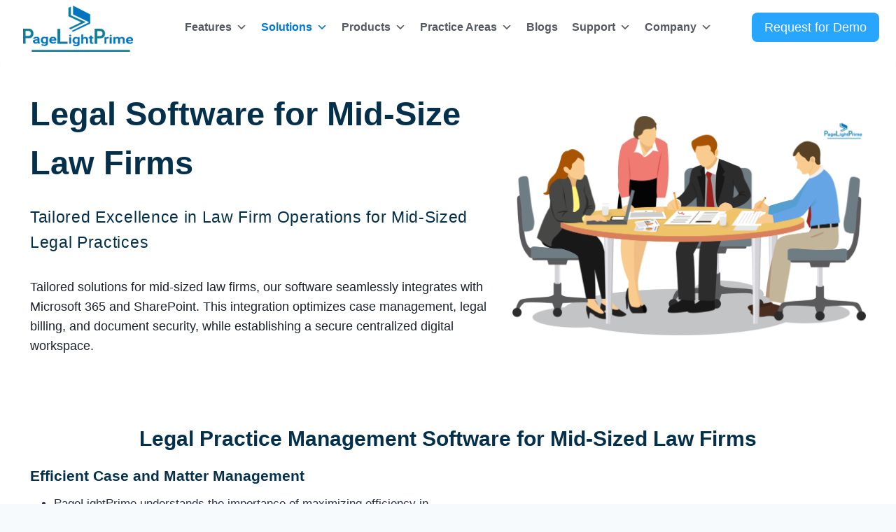

--- FILE ---
content_type: text/html; charset=UTF-8
request_url: https://www.pagelightprime.com/solutions/mid-sized-law-firm-software
body_size: 29023
content:
<!doctype html>
<html lang="en-US" class="no-js" itemtype="https://schema.org/WebPage" itemscope>
<head>
	<meta charset="UTF-8">
	<meta name="viewport" content="width=device-width, initial-scale=1, minimum-scale=1">
	<meta name='robots' content='index, follow, max-image-preview:large, max-snippet:-1, max-video-preview:-1' />
	<style>img:is([sizes="auto" i], [sizes^="auto," i]) { contain-intrinsic-size: 3000px 1500px }</style>
	
	<!-- This site is optimized with the Yoast SEO plugin v26.8 - https://yoast.com/product/yoast-seo-wordpress/ -->
	<title>Legal Software for Mid-Size Law Firms</title>
	<meta name="description" content="Tailored legal software for mid-sized law firms. Streamline case management, billing, and document security effortlessly. Integrated with Microsoft 365 and SharePoint for optimal efficiency. Automate tasks, track billable hours, and collaborate securely in one digital workspace. Elevate productivity with custom dashboards and gain a competitive edge. Book a demo or try our free trial now." />
	<link rel="canonical" href="https://www.pagelightprime.com/solutions/mid-sized-law-firm-software/" />
	<meta property="og:locale" content="en_US" />
	<meta property="og:type" content="article" />
	<meta property="og:title" content="Legal Software for Mid-Size Law Firms" />
	<meta property="og:description" content="Tailored legal software for mid-sized law firms. Streamline case management, billing, and document security effortlessly. Integrated with Microsoft 365 and SharePoint for optimal efficiency. Automate tasks, track billable hours, and collaborate securely in one digital workspace. Elevate productivity with custom dashboards and gain a competitive edge. Book a demo or try our free trial now." />
	<meta property="og:url" content="https://www.pagelightprime.com/solutions/mid-sized-law-firm-software/" />
	<meta property="og:site_name" content="Legal Case and Practice Management Software | Singapore, Malaysia, U.S." />
	<meta property="article:modified_time" content="2024-07-03T07:04:17+00:00" />
	<meta property="og:image" content="https://pagelightprime.com/wp-content/uploads/2023/12/mid-sized-law-firm-workflow-3-1024x635.png" />
	<meta name="twitter:card" content="summary_large_image" />
	<meta name="twitter:label1" content="Est. reading time" />
	<meta name="twitter:data1" content="4 minutes" />
	<script type="application/ld+json" class="yoast-schema-graph">{"@context":"https://schema.org","@graph":[{"@type":"WebPage","@id":"https://www.pagelightprime.com/solutions/mid-sized-law-firm-software/","url":"https://www.pagelightprime.com/solutions/mid-sized-law-firm-software/","name":"Legal Software for Mid-Size Law Firms","isPartOf":{"@id":"https://www.pagelightprime.com/#website"},"primaryImageOfPage":{"@id":"https://www.pagelightprime.com/solutions/mid-sized-law-firm-software/#primaryimage"},"image":{"@id":"https://www.pagelightprime.com/solutions/mid-sized-law-firm-software/#primaryimage"},"thumbnailUrl":"https://pagelightprime.com/wp-content/uploads/2023/12/mid-sized-law-firm-workflow-3-1024x635.png","datePublished":"2023-12-09T13:07:21+00:00","dateModified":"2024-07-03T07:04:17+00:00","description":"Tailored legal software for mid-sized law firms. Streamline case management, billing, and document security effortlessly. Integrated with Microsoft 365 and SharePoint for optimal efficiency. Automate tasks, track billable hours, and collaborate securely in one digital workspace. Elevate productivity with custom dashboards and gain a competitive edge. Book a demo or try our free trial now.","breadcrumb":{"@id":"https://www.pagelightprime.com/solutions/mid-sized-law-firm-software/#breadcrumb"},"inLanguage":"en-US","potentialAction":[{"@type":"ReadAction","target":["https://www.pagelightprime.com/solutions/mid-sized-law-firm-software/"]}]},{"@type":"ImageObject","inLanguage":"en-US","@id":"https://www.pagelightprime.com/solutions/mid-sized-law-firm-software/#primaryimage","url":"https://pagelightprime.com/wp-content/uploads/2023/12/mid-sized-law-firm-workflow-3-1024x635.png","contentUrl":"https://pagelightprime.com/wp-content/uploads/2023/12/mid-sized-law-firm-workflow-3-1024x635.png"},{"@type":"BreadcrumbList","@id":"https://www.pagelightprime.com/solutions/mid-sized-law-firm-software/#breadcrumb","itemListElement":[{"@type":"ListItem","position":1,"name":"Home","item":"https://www.pagelightprime.com/"},{"@type":"ListItem","position":2,"name":"Legal Software for Mid-Size Law Firms"}]},{"@type":"WebSite","@id":"https://www.pagelightprime.com/#website","url":"https://www.pagelightprime.com/","name":"Legal Case and Practice Management Software | Singapore, Malaysia, U.S.","description":"PageLightPrime: Streamlining Legal Practice from Client Intake to Final Invoice, Powered by Microsoft 365","publisher":{"@id":"https://www.pagelightprime.com/#organization"},"potentialAction":[{"@type":"SearchAction","target":{"@type":"EntryPoint","urlTemplate":"https://www.pagelightprime.com/?s={search_term_string}"},"query-input":{"@type":"PropertyValueSpecification","valueRequired":true,"valueName":"search_term_string"}}],"inLanguage":"en-US"},{"@type":"Organization","@id":"https://www.pagelightprime.com/#organization","name":"Legal Case and Practice Management Software | Singapore, Malaysia, U.S.","url":"https://www.pagelightprime.com/","logo":{"@type":"ImageObject","inLanguage":"en-US","@id":"https://www.pagelightprime.com/#/schema/logo/image/","url":"https://www.pagelightprime.com/wp-content/uploads/2022/03/plp-logo-site-final-e1646807748182.png","contentUrl":"https://www.pagelightprime.com/wp-content/uploads/2022/03/plp-logo-site-final-e1646807748182.png","width":173,"height":70,"caption":"Legal Case and Practice Management Software | Singapore, Malaysia, U.S."},"image":{"@id":"https://www.pagelightprime.com/#/schema/logo/image/"}}]}</script>
	<!-- / Yoast SEO plugin. -->


<link rel='dns-prefetch' href='//maps.google.com' />
<link rel='dns-prefetch' href='//use.fontawesome.com' />
<link rel="alternate" type="application/rss+xml" title="Legal Case and Practice Management Software | Singapore, Malaysia, U.S. &raquo; Feed" href="https://www.pagelightprime.com/feed/" />
<link rel="alternate" type="application/rss+xml" title="Legal Case and Practice Management Software | Singapore, Malaysia, U.S. &raquo; Comments Feed" href="https://www.pagelightprime.com/comments/feed/" />
			<script>document.documentElement.classList.remove( 'no-js' );</script>
			<script>
window._wpemojiSettings = {"baseUrl":"https:\/\/s.w.org\/images\/core\/emoji\/16.0.1\/72x72\/","ext":".png","svgUrl":"https:\/\/s.w.org\/images\/core\/emoji\/16.0.1\/svg\/","svgExt":".svg","source":{"concatemoji":"https:\/\/www.pagelightprime.com\/wp-includes\/js\/wp-emoji-release.min.js?ver=6.8.3"}};
/*! This file is auto-generated */
!function(s,n){var o,i,e;function c(e){try{var t={supportTests:e,timestamp:(new Date).valueOf()};sessionStorage.setItem(o,JSON.stringify(t))}catch(e){}}function p(e,t,n){e.clearRect(0,0,e.canvas.width,e.canvas.height),e.fillText(t,0,0);var t=new Uint32Array(e.getImageData(0,0,e.canvas.width,e.canvas.height).data),a=(e.clearRect(0,0,e.canvas.width,e.canvas.height),e.fillText(n,0,0),new Uint32Array(e.getImageData(0,0,e.canvas.width,e.canvas.height).data));return t.every(function(e,t){return e===a[t]})}function u(e,t){e.clearRect(0,0,e.canvas.width,e.canvas.height),e.fillText(t,0,0);for(var n=e.getImageData(16,16,1,1),a=0;a<n.data.length;a++)if(0!==n.data[a])return!1;return!0}function f(e,t,n,a){switch(t){case"flag":return n(e,"\ud83c\udff3\ufe0f\u200d\u26a7\ufe0f","\ud83c\udff3\ufe0f\u200b\u26a7\ufe0f")?!1:!n(e,"\ud83c\udde8\ud83c\uddf6","\ud83c\udde8\u200b\ud83c\uddf6")&&!n(e,"\ud83c\udff4\udb40\udc67\udb40\udc62\udb40\udc65\udb40\udc6e\udb40\udc67\udb40\udc7f","\ud83c\udff4\u200b\udb40\udc67\u200b\udb40\udc62\u200b\udb40\udc65\u200b\udb40\udc6e\u200b\udb40\udc67\u200b\udb40\udc7f");case"emoji":return!a(e,"\ud83e\udedf")}return!1}function g(e,t,n,a){var r="undefined"!=typeof WorkerGlobalScope&&self instanceof WorkerGlobalScope?new OffscreenCanvas(300,150):s.createElement("canvas"),o=r.getContext("2d",{willReadFrequently:!0}),i=(o.textBaseline="top",o.font="600 32px Arial",{});return e.forEach(function(e){i[e]=t(o,e,n,a)}),i}function t(e){var t=s.createElement("script");t.src=e,t.defer=!0,s.head.appendChild(t)}"undefined"!=typeof Promise&&(o="wpEmojiSettingsSupports",i=["flag","emoji"],n.supports={everything:!0,everythingExceptFlag:!0},e=new Promise(function(e){s.addEventListener("DOMContentLoaded",e,{once:!0})}),new Promise(function(t){var n=function(){try{var e=JSON.parse(sessionStorage.getItem(o));if("object"==typeof e&&"number"==typeof e.timestamp&&(new Date).valueOf()<e.timestamp+604800&&"object"==typeof e.supportTests)return e.supportTests}catch(e){}return null}();if(!n){if("undefined"!=typeof Worker&&"undefined"!=typeof OffscreenCanvas&&"undefined"!=typeof URL&&URL.createObjectURL&&"undefined"!=typeof Blob)try{var e="postMessage("+g.toString()+"("+[JSON.stringify(i),f.toString(),p.toString(),u.toString()].join(",")+"));",a=new Blob([e],{type:"text/javascript"}),r=new Worker(URL.createObjectURL(a),{name:"wpTestEmojiSupports"});return void(r.onmessage=function(e){c(n=e.data),r.terminate(),t(n)})}catch(e){}c(n=g(i,f,p,u))}t(n)}).then(function(e){for(var t in e)n.supports[t]=e[t],n.supports.everything=n.supports.everything&&n.supports[t],"flag"!==t&&(n.supports.everythingExceptFlag=n.supports.everythingExceptFlag&&n.supports[t]);n.supports.everythingExceptFlag=n.supports.everythingExceptFlag&&!n.supports.flag,n.DOMReady=!1,n.readyCallback=function(){n.DOMReady=!0}}).then(function(){return e}).then(function(){var e;n.supports.everything||(n.readyCallback(),(e=n.source||{}).concatemoji?t(e.concatemoji):e.wpemoji&&e.twemoji&&(t(e.twemoji),t(e.wpemoji)))}))}((window,document),window._wpemojiSettings);
</script>
<style id='wp-emoji-styles-inline-css'>

	img.wp-smiley, img.emoji {
		display: inline !important;
		border: none !important;
		box-shadow: none !important;
		height: 1em !important;
		width: 1em !important;
		margin: 0 0.07em !important;
		vertical-align: -0.1em !important;
		background: none !important;
		padding: 0 !important;
	}
</style>
<link rel='stylesheet' id='wp-block-library-css' href='https://www.pagelightprime.com/wp-includes/css/dist/block-library/style.min.css?ver=6.8.3' media='all' />
<style id='classic-theme-styles-inline-css'>
/*! This file is auto-generated */
.wp-block-button__link{color:#fff;background-color:#32373c;border-radius:9999px;box-shadow:none;text-decoration:none;padding:calc(.667em + 2px) calc(1.333em + 2px);font-size:1.125em}.wp-block-file__button{background:#32373c;color:#fff;text-decoration:none}
</style>
<link rel='stylesheet' id='coblocks-frontend-css' href='https://www.pagelightprime.com/wp-content/plugins/coblocks/dist/style-coblocks-1.css?ver=3.1.16' media='all' />
<link rel='stylesheet' id='coblocks-extensions-css' href='https://www.pagelightprime.com/wp-content/plugins/coblocks/dist/style-coblocks-extensions.css?ver=3.1.16' media='all' />
<link rel='stylesheet' id='coblocks-animation-css' href='https://www.pagelightprime.com/wp-content/plugins/coblocks/dist/style-coblocks-animation.css?ver=2677611078ee87eb3b1c' media='all' />
<link rel='stylesheet' id='wp-components-css' href='https://www.pagelightprime.com/wp-includes/css/dist/components/style.min.css?ver=6.8.3' media='all' />
<link rel='stylesheet' id='wp-preferences-css' href='https://www.pagelightprime.com/wp-includes/css/dist/preferences/style.min.css?ver=6.8.3' media='all' />
<link rel='stylesheet' id='wp-block-editor-css' href='https://www.pagelightprime.com/wp-includes/css/dist/block-editor/style.min.css?ver=6.8.3' media='all' />
<link rel='stylesheet' id='wp-reusable-blocks-css' href='https://www.pagelightprime.com/wp-includes/css/dist/reusable-blocks/style.min.css?ver=6.8.3' media='all' />
<link rel='stylesheet' id='wp-patterns-css' href='https://www.pagelightprime.com/wp-includes/css/dist/patterns/style.min.css?ver=6.8.3' media='all' />
<link rel='stylesheet' id='wp-editor-css' href='https://www.pagelightprime.com/wp-includes/css/dist/editor/style.min.css?ver=6.8.3' media='all' />
<link rel='stylesheet' id='drop_shadow_block-style-css-css' href='https://www.pagelightprime.com/wp-content/plugins/drop-shadow-boxes/block/blocks.style.build.css?ver=1.7.14' media='all' />
<style id='font-awesome-svg-styles-default-inline-css'>
.svg-inline--fa {
  display: inline-block;
  height: 1em;
  overflow: visible;
  vertical-align: -.125em;
}
</style>
<link rel='stylesheet' id='font-awesome-svg-styles-css' href='https://www.pagelightprime.com/wp-content/uploads/font-awesome/v5.15.4/css/svg-with-js.css' media='all' />
<style id='font-awesome-svg-styles-inline-css'>
   .wp-block-font-awesome-icon svg::before,
   .wp-rich-text-font-awesome-icon svg::before {content: unset;}
</style>
<style id='global-styles-inline-css'>
:root{--wp--preset--aspect-ratio--square: 1;--wp--preset--aspect-ratio--4-3: 4/3;--wp--preset--aspect-ratio--3-4: 3/4;--wp--preset--aspect-ratio--3-2: 3/2;--wp--preset--aspect-ratio--2-3: 2/3;--wp--preset--aspect-ratio--16-9: 16/9;--wp--preset--aspect-ratio--9-16: 9/16;--wp--preset--color--black: #000000;--wp--preset--color--cyan-bluish-gray: #abb8c3;--wp--preset--color--white: #ffffff;--wp--preset--color--pale-pink: #f78da7;--wp--preset--color--vivid-red: #cf2e2e;--wp--preset--color--luminous-vivid-orange: #ff6900;--wp--preset--color--luminous-vivid-amber: #fcb900;--wp--preset--color--light-green-cyan: #7bdcb5;--wp--preset--color--vivid-green-cyan: #00d084;--wp--preset--color--pale-cyan-blue: #8ed1fc;--wp--preset--color--vivid-cyan-blue: #0693e3;--wp--preset--color--vivid-purple: #9b51e0;--wp--preset--color--theme-palette-1: var(--global-palette1);--wp--preset--color--theme-palette-2: var(--global-palette2);--wp--preset--color--theme-palette-3: var(--global-palette3);--wp--preset--color--theme-palette-4: var(--global-palette4);--wp--preset--color--theme-palette-5: var(--global-palette5);--wp--preset--color--theme-palette-6: var(--global-palette6);--wp--preset--color--theme-palette-7: var(--global-palette7);--wp--preset--color--theme-palette-8: var(--global-palette8);--wp--preset--color--theme-palette-9: var(--global-palette9);--wp--preset--gradient--vivid-cyan-blue-to-vivid-purple: linear-gradient(135deg,rgba(6,147,227,1) 0%,rgb(155,81,224) 100%);--wp--preset--gradient--light-green-cyan-to-vivid-green-cyan: linear-gradient(135deg,rgb(122,220,180) 0%,rgb(0,208,130) 100%);--wp--preset--gradient--luminous-vivid-amber-to-luminous-vivid-orange: linear-gradient(135deg,rgba(252,185,0,1) 0%,rgba(255,105,0,1) 100%);--wp--preset--gradient--luminous-vivid-orange-to-vivid-red: linear-gradient(135deg,rgba(255,105,0,1) 0%,rgb(207,46,46) 100%);--wp--preset--gradient--very-light-gray-to-cyan-bluish-gray: linear-gradient(135deg,rgb(238,238,238) 0%,rgb(169,184,195) 100%);--wp--preset--gradient--cool-to-warm-spectrum: linear-gradient(135deg,rgb(74,234,220) 0%,rgb(151,120,209) 20%,rgb(207,42,186) 40%,rgb(238,44,130) 60%,rgb(251,105,98) 80%,rgb(254,248,76) 100%);--wp--preset--gradient--blush-light-purple: linear-gradient(135deg,rgb(255,206,236) 0%,rgb(152,150,240) 100%);--wp--preset--gradient--blush-bordeaux: linear-gradient(135deg,rgb(254,205,165) 0%,rgb(254,45,45) 50%,rgb(107,0,62) 100%);--wp--preset--gradient--luminous-dusk: linear-gradient(135deg,rgb(255,203,112) 0%,rgb(199,81,192) 50%,rgb(65,88,208) 100%);--wp--preset--gradient--pale-ocean: linear-gradient(135deg,rgb(255,245,203) 0%,rgb(182,227,212) 50%,rgb(51,167,181) 100%);--wp--preset--gradient--electric-grass: linear-gradient(135deg,rgb(202,248,128) 0%,rgb(113,206,126) 100%);--wp--preset--gradient--midnight: linear-gradient(135deg,rgb(2,3,129) 0%,rgb(40,116,252) 100%);--wp--preset--font-size--small: var(--global-font-size-small);--wp--preset--font-size--medium: var(--global-font-size-medium);--wp--preset--font-size--large: var(--global-font-size-large);--wp--preset--font-size--x-large: 42px;--wp--preset--font-size--larger: var(--global-font-size-larger);--wp--preset--font-size--xxlarge: var(--global-font-size-xxlarge);--wp--preset--spacing--20: 0.44rem;--wp--preset--spacing--30: 0.67rem;--wp--preset--spacing--40: 1rem;--wp--preset--spacing--50: 1.5rem;--wp--preset--spacing--60: 2.25rem;--wp--preset--spacing--70: 3.38rem;--wp--preset--spacing--80: 5.06rem;--wp--preset--shadow--natural: 6px 6px 9px rgba(0, 0, 0, 0.2);--wp--preset--shadow--deep: 12px 12px 50px rgba(0, 0, 0, 0.4);--wp--preset--shadow--sharp: 6px 6px 0px rgba(0, 0, 0, 0.2);--wp--preset--shadow--outlined: 6px 6px 0px -3px rgba(255, 255, 255, 1), 6px 6px rgba(0, 0, 0, 1);--wp--preset--shadow--crisp: 6px 6px 0px rgba(0, 0, 0, 1);}:where(.is-layout-flex){gap: 0.5em;}:where(.is-layout-grid){gap: 0.5em;}body .is-layout-flex{display: flex;}.is-layout-flex{flex-wrap: wrap;align-items: center;}.is-layout-flex > :is(*, div){margin: 0;}body .is-layout-grid{display: grid;}.is-layout-grid > :is(*, div){margin: 0;}:where(.wp-block-columns.is-layout-flex){gap: 2em;}:where(.wp-block-columns.is-layout-grid){gap: 2em;}:where(.wp-block-post-template.is-layout-flex){gap: 1.25em;}:where(.wp-block-post-template.is-layout-grid){gap: 1.25em;}.has-black-color{color: var(--wp--preset--color--black) !important;}.has-cyan-bluish-gray-color{color: var(--wp--preset--color--cyan-bluish-gray) !important;}.has-white-color{color: var(--wp--preset--color--white) !important;}.has-pale-pink-color{color: var(--wp--preset--color--pale-pink) !important;}.has-vivid-red-color{color: var(--wp--preset--color--vivid-red) !important;}.has-luminous-vivid-orange-color{color: var(--wp--preset--color--luminous-vivid-orange) !important;}.has-luminous-vivid-amber-color{color: var(--wp--preset--color--luminous-vivid-amber) !important;}.has-light-green-cyan-color{color: var(--wp--preset--color--light-green-cyan) !important;}.has-vivid-green-cyan-color{color: var(--wp--preset--color--vivid-green-cyan) !important;}.has-pale-cyan-blue-color{color: var(--wp--preset--color--pale-cyan-blue) !important;}.has-vivid-cyan-blue-color{color: var(--wp--preset--color--vivid-cyan-blue) !important;}.has-vivid-purple-color{color: var(--wp--preset--color--vivid-purple) !important;}.has-black-background-color{background-color: var(--wp--preset--color--black) !important;}.has-cyan-bluish-gray-background-color{background-color: var(--wp--preset--color--cyan-bluish-gray) !important;}.has-white-background-color{background-color: var(--wp--preset--color--white) !important;}.has-pale-pink-background-color{background-color: var(--wp--preset--color--pale-pink) !important;}.has-vivid-red-background-color{background-color: var(--wp--preset--color--vivid-red) !important;}.has-luminous-vivid-orange-background-color{background-color: var(--wp--preset--color--luminous-vivid-orange) !important;}.has-luminous-vivid-amber-background-color{background-color: var(--wp--preset--color--luminous-vivid-amber) !important;}.has-light-green-cyan-background-color{background-color: var(--wp--preset--color--light-green-cyan) !important;}.has-vivid-green-cyan-background-color{background-color: var(--wp--preset--color--vivid-green-cyan) !important;}.has-pale-cyan-blue-background-color{background-color: var(--wp--preset--color--pale-cyan-blue) !important;}.has-vivid-cyan-blue-background-color{background-color: var(--wp--preset--color--vivid-cyan-blue) !important;}.has-vivid-purple-background-color{background-color: var(--wp--preset--color--vivid-purple) !important;}.has-black-border-color{border-color: var(--wp--preset--color--black) !important;}.has-cyan-bluish-gray-border-color{border-color: var(--wp--preset--color--cyan-bluish-gray) !important;}.has-white-border-color{border-color: var(--wp--preset--color--white) !important;}.has-pale-pink-border-color{border-color: var(--wp--preset--color--pale-pink) !important;}.has-vivid-red-border-color{border-color: var(--wp--preset--color--vivid-red) !important;}.has-luminous-vivid-orange-border-color{border-color: var(--wp--preset--color--luminous-vivid-orange) !important;}.has-luminous-vivid-amber-border-color{border-color: var(--wp--preset--color--luminous-vivid-amber) !important;}.has-light-green-cyan-border-color{border-color: var(--wp--preset--color--light-green-cyan) !important;}.has-vivid-green-cyan-border-color{border-color: var(--wp--preset--color--vivid-green-cyan) !important;}.has-pale-cyan-blue-border-color{border-color: var(--wp--preset--color--pale-cyan-blue) !important;}.has-vivid-cyan-blue-border-color{border-color: var(--wp--preset--color--vivid-cyan-blue) !important;}.has-vivid-purple-border-color{border-color: var(--wp--preset--color--vivid-purple) !important;}.has-vivid-cyan-blue-to-vivid-purple-gradient-background{background: var(--wp--preset--gradient--vivid-cyan-blue-to-vivid-purple) !important;}.has-light-green-cyan-to-vivid-green-cyan-gradient-background{background: var(--wp--preset--gradient--light-green-cyan-to-vivid-green-cyan) !important;}.has-luminous-vivid-amber-to-luminous-vivid-orange-gradient-background{background: var(--wp--preset--gradient--luminous-vivid-amber-to-luminous-vivid-orange) !important;}.has-luminous-vivid-orange-to-vivid-red-gradient-background{background: var(--wp--preset--gradient--luminous-vivid-orange-to-vivid-red) !important;}.has-very-light-gray-to-cyan-bluish-gray-gradient-background{background: var(--wp--preset--gradient--very-light-gray-to-cyan-bluish-gray) !important;}.has-cool-to-warm-spectrum-gradient-background{background: var(--wp--preset--gradient--cool-to-warm-spectrum) !important;}.has-blush-light-purple-gradient-background{background: var(--wp--preset--gradient--blush-light-purple) !important;}.has-blush-bordeaux-gradient-background{background: var(--wp--preset--gradient--blush-bordeaux) !important;}.has-luminous-dusk-gradient-background{background: var(--wp--preset--gradient--luminous-dusk) !important;}.has-pale-ocean-gradient-background{background: var(--wp--preset--gradient--pale-ocean) !important;}.has-electric-grass-gradient-background{background: var(--wp--preset--gradient--electric-grass) !important;}.has-midnight-gradient-background{background: var(--wp--preset--gradient--midnight) !important;}.has-small-font-size{font-size: var(--wp--preset--font-size--small) !important;}.has-medium-font-size{font-size: var(--wp--preset--font-size--medium) !important;}.has-large-font-size{font-size: var(--wp--preset--font-size--large) !important;}.has-x-large-font-size{font-size: var(--wp--preset--font-size--x-large) !important;}
:where(.wp-block-post-template.is-layout-flex){gap: 1.25em;}:where(.wp-block-post-template.is-layout-grid){gap: 1.25em;}
:where(.wp-block-columns.is-layout-flex){gap: 2em;}:where(.wp-block-columns.is-layout-grid){gap: 2em;}
:root :where(.wp-block-pullquote){font-size: 1.5em;line-height: 1.6;}
</style>
<link rel='stylesheet' id='sp-ea-fontello-icons-css' href='https://www.pagelightprime.com/wp-content/plugins/easy-accordion-free/admin/css/fontello.min.css?ver=3.0.7' media='all' />
<link rel='stylesheet' id='sp-ea-style-css' href='https://www.pagelightprime.com/wp-content/plugins/easy-accordion-free/public/assets/css/ea-style.css?ver=3.0.7' media='all' />
<style id='sp-ea-style-inline-css'>
#sp-ea-11493 .spcollapsing { height: 0; overflow: hidden; transition-property: height;transition-duration: 300ms;}#sp-ea-11493.sp-easy-accordion>.sp-ea-single {margin-bottom: 10px; border: 1px solid #e2e2e2; }#sp-ea-11493.sp-easy-accordion>.sp-ea-single>.ea-header a {color: #04304c;}#sp-ea-11493.sp-easy-accordion>.sp-ea-single>.sp-collapse>.ea-body {background: #fff; color: #444;}#sp-ea-11493.sp-easy-accordion>.sp-ea-single {background: #eee;}#sp-ea-11493.sp-easy-accordion>.sp-ea-single>.ea-header a .ea-expand-icon { float: right; color: #04304c;font-size: 16px;}#sp-ea-11493.sp-easy-accordion>.sp-ea-single>.ea-header a .ea-expand-icon {margin-right: 0;}
</style>
<link rel='stylesheet' id='wordpress-file-upload-style-css' href='https://www.pagelightprime.com/wp-content/plugins/wp-file-upload/css/wordpress_file_upload_style.css?ver=6.8.3' media='all' />
<link rel='stylesheet' id='wordpress-file-upload-style-safe-css' href='https://www.pagelightprime.com/wp-content/plugins/wp-file-upload/css/wordpress_file_upload_style_safe.css?ver=6.8.3' media='all' />
<link rel='stylesheet' id='wordpress-file-upload-adminbar-style-css' href='https://www.pagelightprime.com/wp-content/plugins/wp-file-upload/css/wordpress_file_upload_adminbarstyle.css?ver=6.8.3' media='all' />
<link rel='stylesheet' id='jquery-ui-css-css' href='https://www.pagelightprime.com/wp-content/plugins/wp-file-upload/vendor/jquery/jquery-ui.min.css?ver=6.8.3' media='all' />
<link rel='stylesheet' id='jquery-ui-timepicker-addon-css-css' href='https://www.pagelightprime.com/wp-content/plugins/wp-file-upload/vendor/jquery/jquery-ui-timepicker-addon.min.css?ver=6.8.3' media='all' />
<link rel='stylesheet' id='wpgmp-frontend-css' href='https://www.pagelightprime.com/wp-content/plugins/wp-google-map-plugin/assets/css/wpgmp_all_frontend.css?ver=4.9.1' media='all' />
<link rel='stylesheet' id='godaddy-styles-css' href='https://www.pagelightprime.com/wp-content/mu-plugins/vendor/wpex/godaddy-launch/includes/Dependencies/GoDaddy/Styles/build/latest.css?ver=2.0.2' media='all' />
<link rel='stylesheet' id='megamenu-css' href='https://www.pagelightprime.com/wp-content/uploads/maxmegamenu/style.css?ver=49546c' media='all' />
<link rel='stylesheet' id='dashicons-css' href='https://www.pagelightprime.com/wp-includes/css/dashicons.min.css?ver=6.8.3' media='all' />
<link rel='stylesheet' id='kadence-global-css' href='https://www.pagelightprime.com/wp-content/themes/kadence/assets/css/global.min.css?ver=1.2.19' media='all' />
<style id='kadence-global-inline-css'>
/* Kadence Base CSS */
:root{--global-palette1:#2B6CB0;--global-palette2:#215387;--global-palette3:#1A202C;--global-palette4:#2D3748;--global-palette5:#4A5568;--global-palette6:#718096;--global-palette7:#EDF2F7;--global-palette8:#F7FAFC;--global-palette9:#ffffff;--global-palette9rgb:255, 255, 255;--global-palette-highlight:var(--global-palette1);--global-palette-highlight-alt:var(--global-palette2);--global-palette-highlight-alt2:var(--global-palette9);--global-palette-btn-bg:#1da1f2;--global-palette-btn-bg-hover:#1072af;--global-palette-btn:var(--global-palette9);--global-palette-btn-hover:var(--global-palette9);--global-body-font-family:-apple-system,BlinkMacSystemFont,"Segoe UI",Roboto,Oxygen-Sans,Ubuntu,Cantarell,"Helvetica Neue",sans-serif, "Apple Color Emoji", "Segoe UI Emoji", "Segoe UI Symbol";--global-heading-font-family:Helvetica, sans-serif;--global-primary-nav-font-family:inherit;--global-fallback-font:sans-serif;--global-display-fallback-font:sans-serif;--global-content-width:1290px;--global-content-wide-width:calc(1290px + 230px);--global-content-narrow-width:842px;--global-content-edge-padding:1.5rem;--global-content-boxed-padding:2rem;--global-calc-content-width:calc(1290px - var(--global-content-edge-padding) - var(--global-content-edge-padding) );--wp--style--global--content-size:var(--global-calc-content-width);}.wp-site-blocks{--global-vw:calc( 100vw - ( 0.5 * var(--scrollbar-offset)));}body{background:var(--global-palette8);}body, input, select, optgroup, textarea{font-weight:400;font-size:17px;line-height:1.6;font-family:var(--global-body-font-family);color:var(--global-palette4);}.content-bg, body.content-style-unboxed .site{background:var(--global-palette9);}h1,h2,h3,h4,h5,h6{font-family:var(--global-heading-font-family);}h1{font-style:normal;font-weight:700;font-size:32px;line-height:1.5;color:#14507e;}h2{font-style:normal;font-weight:700;font-size:28px;line-height:1.5;color:#14507e;}h3{font-style:normal;font-weight:700;font-size:24px;line-height:1.5;color:#14507e;}h4{font-style:normal;font-weight:normal;font-size:22px;line-height:1.5;font-family:Alice, serif;color:#073f6b;}h5{font-weight:700;font-size:20px;line-height:1.5;color:var(--global-palette4);}h6{font-weight:700;font-size:18px;line-height:1.5;color:var(--global-palette5);}.entry-hero .kadence-breadcrumbs{max-width:1290px;}.site-container, .site-header-row-layout-contained, .site-footer-row-layout-contained, .entry-hero-layout-contained, .comments-area, .alignfull > .wp-block-cover__inner-container, .alignwide > .wp-block-cover__inner-container{max-width:var(--global-content-width);}.content-width-narrow .content-container.site-container, .content-width-narrow .hero-container.site-container{max-width:var(--global-content-narrow-width);}@media all and (min-width: 1520px){.wp-site-blocks .content-container  .alignwide{margin-left:-115px;margin-right:-115px;width:unset;max-width:unset;}}@media all and (min-width: 1102px){.content-width-narrow .wp-site-blocks .content-container .alignwide{margin-left:-130px;margin-right:-130px;width:unset;max-width:unset;}}.content-style-boxed .wp-site-blocks .entry-content .alignwide{margin-left:calc( -1 * var( --global-content-boxed-padding ) );margin-right:calc( -1 * var( --global-content-boxed-padding ) );}.content-area{margin-top:5rem;margin-bottom:5rem;}@media all and (max-width: 1024px){.content-area{margin-top:3rem;margin-bottom:3rem;}}@media all and (max-width: 767px){.content-area{margin-top:2rem;margin-bottom:2rem;}}@media all and (max-width: 1024px){:root{--global-content-boxed-padding:2rem;}}@media all and (max-width: 767px){:root{--global-content-boxed-padding:1.5rem;}}.entry-content-wrap{padding:2rem;}@media all and (max-width: 1024px){.entry-content-wrap{padding:2rem;}}@media all and (max-width: 767px){.entry-content-wrap{padding:1.5rem;}}.entry.single-entry{box-shadow:0px 15px 15px -10px rgba(0,0,0,0.05);}.entry.loop-entry{box-shadow:0px 15px 15px -10px rgba(0,0,0,0.05);}.loop-entry .entry-content-wrap{padding:2rem;}@media all and (max-width: 1024px){.loop-entry .entry-content-wrap{padding:2rem;}}@media all and (max-width: 767px){.loop-entry .entry-content-wrap{padding:1.5rem;}}button, .button, .wp-block-button__link, input[type="button"], input[type="reset"], input[type="submit"], .fl-button, .elementor-button-wrapper .elementor-button, .wc-block-components-checkout-place-order-button, .wc-block-cart__submit{box-shadow:0px 0px 0px -7px rgba(0,0,0,0);}button:hover, button:focus, button:active, .button:hover, .button:focus, .button:active, .wp-block-button__link:hover, .wp-block-button__link:focus, .wp-block-button__link:active, input[type="button"]:hover, input[type="button"]:focus, input[type="button"]:active, input[type="reset"]:hover, input[type="reset"]:focus, input[type="reset"]:active, input[type="submit"]:hover, input[type="submit"]:focus, input[type="submit"]:active, .elementor-button-wrapper .elementor-button:hover, .elementor-button-wrapper .elementor-button:focus, .elementor-button-wrapper .elementor-button:active, .wc-block-cart__submit:hover{box-shadow:0px 15px 25px -7px rgba(0,0,0,0.1);}.kb-button.kb-btn-global-outline.kb-btn-global-inherit{padding-top:calc(px - 2px);padding-right:calc(px - 2px);padding-bottom:calc(px - 2px);padding-left:calc(px - 2px);}@media all and (min-width: 1025px){.transparent-header .entry-hero .entry-hero-container-inner{padding-top:0px;}}@media all and (max-width: 1024px){.mobile-transparent-header .entry-hero .entry-hero-container-inner{padding-top:80px;}}@media all and (max-width: 767px){.mobile-transparent-header .entry-hero .entry-hero-container-inner{padding-top:80px;}}.entry-hero.page-hero-section .entry-header{min-height:200px;}body.social-brand-colors .social-show-brand-hover .social-link-facebook:not(.ignore-brand):not(.skip):not(.ignore):hover, body.social-brand-colors .social-show-brand-until .social-link-facebook:not(:hover):not(.skip):not(.ignore), body.social-brand-colors .social-show-brand-always .social-link-facebook:not(.ignore-brand):not(.skip):not(.ignore){background:#3b5998;}body.social-brand-colors .social-show-brand-hover.social-style-outline .social-link-facebook:not(.ignore-brand):not(.skip):not(.ignore):hover, body.social-brand-colors .social-show-brand-until.social-style-outline .social-link-facebook:not(:hover):not(.skip):not(.ignore), body.social-brand-colors .social-show-brand-always.social-style-outline .social-link-facebook:not(.ignore-brand):not(.skip):not(.ignore){color:#3b5998;}body.social-brand-colors .social-show-brand-hover .social-link-twitter:not(.ignore-brand):not(.skip):not(.ignore):hover, body.social-brand-colors .social-show-brand-until .social-link-twitter:not(:hover):not(.skip):not(.ignore), body.social-brand-colors .social-show-brand-always .social-link-twitter:not(.ignore-brand):not(.skip):not(.ignore){background:#1DA1F2;}body.social-brand-colors .social-show-brand-hover.social-style-outline .social-link-twitter:not(.ignore-brand):not(.skip):not(.ignore):hover, body.social-brand-colors .social-show-brand-until.social-style-outline .social-link-twitter:not(:hover):not(.skip):not(.ignore), body.social-brand-colors .social-show-brand-always.social-style-outline .social-link-twitter:not(.ignore-brand):not(.skip):not(.ignore){color:#1DA1F2;}body.social-brand-colors .social-show-brand-hover .social-link-linkedin:not(.ignore-brand):not(.skip):not(.ignore):hover, body.social-brand-colors .social-show-brand-until .social-link-linkedin:not(:hover):not(.skip):not(.ignore), body.social-brand-colors .social-show-brand-always .social-link-linkedin:not(.ignore-brand):not(.skip):not(.ignore){background:#4875B4;}body.social-brand-colors .social-show-brand-hover.social-style-outline .social-link-linkedin:not(.ignore-brand):not(.skip):not(.ignore):hover, body.social-brand-colors .social-show-brand-until.social-style-outline .social-link-linkedin:not(:hover):not(.skip):not(.ignore), body.social-brand-colors .social-show-brand-always.social-style-outline .social-link-linkedin:not(.ignore-brand):not(.skip):not(.ignore){color:#4875B4;}body.social-brand-colors .social-show-brand-hover .social-link-instagram:not(.ignore-brand):not(.skip):not(.ignore):hover, body.social-brand-colors .social-show-brand-until .social-link-instagram:not(:hover):not(.skip):not(.ignore), body.social-brand-colors .social-show-brand-always .social-link-instagram:not(.ignore-brand):not(.skip):not(.ignore){background:#517fa4;}body.social-brand-colors .social-show-brand-hover.social-style-outline .social-link-instagram:not(.ignore-brand):not(.skip):not(.ignore):hover, body.social-brand-colors .social-show-brand-until.social-style-outline .social-link-instagram:not(:hover):not(.skip):not(.ignore), body.social-brand-colors .social-show-brand-always.social-style-outline .social-link-instagram:not(.ignore-brand):not(.skip):not(.ignore){color:#517fa4;}
/* Kadence Header CSS */
@media all and (max-width: 1024px){.mobile-transparent-header #masthead{position:absolute;left:0px;right:0px;z-index:100;}.kadence-scrollbar-fixer.mobile-transparent-header #masthead{right:var(--scrollbar-offset,0);}.mobile-transparent-header #masthead, .mobile-transparent-header .site-top-header-wrap .site-header-row-container-inner, .mobile-transparent-header .site-main-header-wrap .site-header-row-container-inner, .mobile-transparent-header .site-bottom-header-wrap .site-header-row-container-inner{background:transparent;}.site-header-row-tablet-layout-fullwidth, .site-header-row-tablet-layout-standard{padding:0px;}}@media all and (min-width: 1025px){.transparent-header #masthead{position:absolute;left:0px;right:0px;z-index:100;}.transparent-header.kadence-scrollbar-fixer #masthead{right:var(--scrollbar-offset,0);}.transparent-header #masthead, .transparent-header .site-top-header-wrap .site-header-row-container-inner, .transparent-header .site-main-header-wrap .site-header-row-container-inner, .transparent-header .site-bottom-header-wrap .site-header-row-container-inner{background:transparent;}}.site-branding a.brand img{max-width:200px;}.site-branding a.brand img.svg-logo-image{width:200px;}.site-branding{padding:0px 0px 0px 0px;}#masthead, #masthead .kadence-sticky-header.item-is-fixed:not(.item-at-start):not(.site-header-row-container):not(.site-main-header-wrap), #masthead .kadence-sticky-header.item-is-fixed:not(.item-at-start) > .site-header-row-container-inner{background:#ffffff;}.site-main-header-inner-wrap{min-height:80px;}.site-top-header-inner-wrap{min-height:0px;}.header-navigation[class*="header-navigation-style-underline"] .header-menu-container.primary-menu-container>ul>li>a:after{width:calc( 100% - 1.2em);}.main-navigation .primary-menu-container > ul > li.menu-item > a{padding-left:calc(1.2em / 2);padding-right:calc(1.2em / 2);padding-top:0.6em;padding-bottom:0.6em;color:var(--global-palette5);}.main-navigation .primary-menu-container > ul > li.menu-item .dropdown-nav-special-toggle{right:calc(1.2em / 2);}.main-navigation .primary-menu-container > ul > li.menu-item > a:hover{color:var(--global-palette-highlight);}.main-navigation .primary-menu-container > ul > li.menu-item.current-menu-item > a{color:var(--global-palette3);}.header-navigation .header-menu-container ul ul.sub-menu, .header-navigation .header-menu-container ul ul.submenu{background:var(--global-palette3);box-shadow:0px 2px 13px 0px rgba(0,0,0,0.1);}.header-navigation .header-menu-container ul ul li.menu-item, .header-menu-container ul.menu > li.kadence-menu-mega-enabled > ul > li.menu-item > a{border-bottom:1px solid rgba(255,255,255,0.1);}.header-navigation .header-menu-container ul ul li.menu-item > a{width:200px;padding-top:1em;padding-bottom:1em;color:var(--global-palette8);font-size:12px;}.header-navigation .header-menu-container ul ul li.menu-item > a:hover{color:var(--global-palette9);background:var(--global-palette4);}.header-navigation .header-menu-container ul ul li.menu-item.current-menu-item > a{color:var(--global-palette9);background:var(--global-palette4);}.mobile-toggle-open-container .menu-toggle-open, .mobile-toggle-open-container .menu-toggle-open:focus{color:var(--global-palette5);padding:0.4em 0.6em 0.4em 0.6em;font-size:14px;}.mobile-toggle-open-container .menu-toggle-open.menu-toggle-style-bordered{border:1px solid currentColor;}.mobile-toggle-open-container .menu-toggle-open .menu-toggle-icon{font-size:20px;}.mobile-toggle-open-container .menu-toggle-open:hover, .mobile-toggle-open-container .menu-toggle-open:focus-visible{color:var(--global-palette-highlight);}.mobile-navigation ul li{font-size:14px;}.mobile-navigation ul li a{padding-top:1em;padding-bottom:1em;}.mobile-navigation ul li > a, .mobile-navigation ul li.menu-item-has-children > .drawer-nav-drop-wrap{color:var(--global-palette8);}.mobile-navigation ul li.current-menu-item > a, .mobile-navigation ul li.current-menu-item.menu-item-has-children > .drawer-nav-drop-wrap{color:var(--global-palette-highlight);}.mobile-navigation ul li.menu-item-has-children .drawer-nav-drop-wrap, .mobile-navigation ul li:not(.menu-item-has-children) a{border-bottom:1px solid rgba(255,255,255,0.1);}.mobile-navigation:not(.drawer-navigation-parent-toggle-true) ul li.menu-item-has-children .drawer-nav-drop-wrap button{border-left:1px solid rgba(255,255,255,0.1);}@media all and (max-width: 767px){#mobile-drawer .drawer-inner, #mobile-drawer.popup-drawer-layout-fullwidth.popup-drawer-animation-slice .pop-portion-bg, #mobile-drawer.popup-drawer-layout-fullwidth.popup-drawer-animation-slice.pop-animated.show-drawer .drawer-inner{background:rgba(247,250,252,0);}}#mobile-drawer .drawer-header .drawer-toggle{padding:0.6em 0.15em 0.6em 0.15em;font-size:24px;}#main-header .header-button{border-radius:8px 8px 8px 8px;color:var(--global-palette8);background:rgba(31,162,255,0.96);border:2px none transparent;box-shadow:0px 0px 0px -7px rgba(0,0,0,0);}#main-header .header-button:hover{box-shadow:0px 15px 25px -7px rgba(0,0,0,0.1);}
/* Kadence Footer CSS */
#colophon{background:#e6e6e6;}.site-top-footer-inner-wrap{padding-top:30px;padding-bottom:30px;grid-column-gap:30px;grid-row-gap:30px;}.site-top-footer-inner-wrap .widget{margin-bottom:10px;}.site-top-footer-inner-wrap .site-footer-section:not(:last-child):after{right:calc(-30px / 2);}
</style>
<link rel='stylesheet' id='kadence-header-css' href='https://www.pagelightprime.com/wp-content/themes/kadence/assets/css/header.min.css?ver=1.2.19' media='all' />
<link rel='stylesheet' id='kadence-content-css' href='https://www.pagelightprime.com/wp-content/themes/kadence/assets/css/content.min.css?ver=1.2.19' media='all' />
<link rel='stylesheet' id='kadence-footer-css' href='https://www.pagelightprime.com/wp-content/themes/kadence/assets/css/footer.min.css?ver=1.2.19' media='all' />
<link rel='stylesheet' id='font-awesome-official-css' href='https://use.fontawesome.com/releases/v5.15.4/css/all.css' media='all' integrity="sha384-DyZ88mC6Up2uqS4h/KRgHuoeGwBcD4Ng9SiP4dIRy0EXTlnuz47vAwmeGwVChigm" crossorigin="anonymous" />
<link rel='stylesheet' id='font-awesome-official-v4shim-css' href='https://use.fontawesome.com/releases/v5.15.4/css/v4-shims.css' media='all' integrity="sha384-Vq76wejb3QJM4nDatBa5rUOve+9gkegsjCebvV/9fvXlGWo4HCMR4cJZjjcF6Viv" crossorigin="anonymous" />
<style id='font-awesome-official-v4shim-inline-css'>
@font-face {
font-family: "FontAwesome";
font-display: block;
src: url("https://use.fontawesome.com/releases/v5.15.4/webfonts/fa-brands-400.eot"),
		url("https://use.fontawesome.com/releases/v5.15.4/webfonts/fa-brands-400.eot?#iefix") format("embedded-opentype"),
		url("https://use.fontawesome.com/releases/v5.15.4/webfonts/fa-brands-400.woff2") format("woff2"),
		url("https://use.fontawesome.com/releases/v5.15.4/webfonts/fa-brands-400.woff") format("woff"),
		url("https://use.fontawesome.com/releases/v5.15.4/webfonts/fa-brands-400.ttf") format("truetype"),
		url("https://use.fontawesome.com/releases/v5.15.4/webfonts/fa-brands-400.svg#fontawesome") format("svg");
}

@font-face {
font-family: "FontAwesome";
font-display: block;
src: url("https://use.fontawesome.com/releases/v5.15.4/webfonts/fa-solid-900.eot"),
		url("https://use.fontawesome.com/releases/v5.15.4/webfonts/fa-solid-900.eot?#iefix") format("embedded-opentype"),
		url("https://use.fontawesome.com/releases/v5.15.4/webfonts/fa-solid-900.woff2") format("woff2"),
		url("https://use.fontawesome.com/releases/v5.15.4/webfonts/fa-solid-900.woff") format("woff"),
		url("https://use.fontawesome.com/releases/v5.15.4/webfonts/fa-solid-900.ttf") format("truetype"),
		url("https://use.fontawesome.com/releases/v5.15.4/webfonts/fa-solid-900.svg#fontawesome") format("svg");
}

@font-face {
font-family: "FontAwesome";
font-display: block;
src: url("https://use.fontawesome.com/releases/v5.15.4/webfonts/fa-regular-400.eot"),
		url("https://use.fontawesome.com/releases/v5.15.4/webfonts/fa-regular-400.eot?#iefix") format("embedded-opentype"),
		url("https://use.fontawesome.com/releases/v5.15.4/webfonts/fa-regular-400.woff2") format("woff2"),
		url("https://use.fontawesome.com/releases/v5.15.4/webfonts/fa-regular-400.woff") format("woff"),
		url("https://use.fontawesome.com/releases/v5.15.4/webfonts/fa-regular-400.ttf") format("truetype"),
		url("https://use.fontawesome.com/releases/v5.15.4/webfonts/fa-regular-400.svg#fontawesome") format("svg");
unicode-range: U+F004-F005,U+F007,U+F017,U+F022,U+F024,U+F02E,U+F03E,U+F044,U+F057-F059,U+F06E,U+F070,U+F075,U+F07B-F07C,U+F080,U+F086,U+F089,U+F094,U+F09D,U+F0A0,U+F0A4-F0A7,U+F0C5,U+F0C7-F0C8,U+F0E0,U+F0EB,U+F0F3,U+F0F8,U+F0FE,U+F111,U+F118-F11A,U+F11C,U+F133,U+F144,U+F146,U+F14A,U+F14D-F14E,U+F150-F152,U+F15B-F15C,U+F164-F165,U+F185-F186,U+F191-F192,U+F1AD,U+F1C1-F1C9,U+F1CD,U+F1D8,U+F1E3,U+F1EA,U+F1F6,U+F1F9,U+F20A,U+F247-F249,U+F24D,U+F254-F25B,U+F25D,U+F267,U+F271-F274,U+F279,U+F28B,U+F28D,U+F2B5-F2B6,U+F2B9,U+F2BB,U+F2BD,U+F2C1-F2C2,U+F2D0,U+F2D2,U+F2DC,U+F2ED,U+F328,U+F358-F35B,U+F3A5,U+F3D1,U+F410,U+F4AD;
}
</style>
<!--[if lt IE 8]>
<script src="https://www.pagelightprime.com/wp-includes/js/json2.min.js?ver=2015-05-03" id="json2-js"></script>
<![endif]-->
<script src="https://www.pagelightprime.com/wp-content/plugins/wp-file-upload/js/wordpress_file_upload_functions.js?ver=6.8.3" id="wordpress_file_upload_script-js"></script>
<script src="https://www.pagelightprime.com/wp-includes/js/jquery/jquery.min.js?ver=3.7.1" id="jquery-core-js"></script>
<script src="https://www.pagelightprime.com/wp-includes/js/jquery/jquery-migrate.min.js?ver=3.4.1" id="jquery-migrate-js"></script>
<script src="https://www.pagelightprime.com/wp-includes/js/jquery/ui/core.min.js?ver=1.13.3" id="jquery-ui-core-js"></script>
<script src="https://www.pagelightprime.com/wp-includes/js/jquery/ui/datepicker.min.js?ver=1.13.3" id="jquery-ui-datepicker-js"></script>
<script id="jquery-ui-datepicker-js-after">
jQuery(function(jQuery){jQuery.datepicker.setDefaults({"closeText":"Close","currentText":"Today","monthNames":["January","February","March","April","May","June","July","August","September","October","November","December"],"monthNamesShort":["Jan","Feb","Mar","Apr","May","Jun","Jul","Aug","Sep","Oct","Nov","Dec"],"nextText":"Next","prevText":"Previous","dayNames":["Sunday","Monday","Tuesday","Wednesday","Thursday","Friday","Saturday"],"dayNamesShort":["Sun","Mon","Tue","Wed","Thu","Fri","Sat"],"dayNamesMin":["S","M","T","W","T","F","S"],"dateFormat":"MM d, yy","firstDay":1,"isRTL":false});});
</script>
<script src="https://www.pagelightprime.com/wp-content/plugins/wp-file-upload/vendor/jquery/jquery-ui-timepicker-addon.min.js?ver=6.8.3" id="jquery-ui-timepicker-addon-js-js"></script>
<link rel="https://api.w.org/" href="https://www.pagelightprime.com/wp-json/" /><link rel="alternate" title="JSON" type="application/json" href="https://www.pagelightprime.com/wp-json/wp/v2/pages/11481" /><link rel="EditURI" type="application/rsd+xml" title="RSD" href="https://www.pagelightprime.com/xmlrpc.php?rsd" />
<meta name="generator" content="WordPress 6.8.3" />
<link rel='shortlink' href='https://www.pagelightprime.com/?p=11481' />
<link rel="alternate" title="oEmbed (JSON)" type="application/json+oembed" href="https://www.pagelightprime.com/wp-json/oembed/1.0/embed?url=https%3A%2F%2Fwww.pagelightprime.com%2Fsolutions%2Fmid-sized-law-firm-software" />
<link rel="alternate" title="oEmbed (XML)" type="text/xml+oembed" href="https://www.pagelightprime.com/wp-json/oembed/1.0/embed?url=https%3A%2F%2Fwww.pagelightprime.com%2Fsolutions%2Fmid-sized-law-firm-software&#038;format=xml" />

		<!-- GA Google Analytics @ https://m0n.co/ga -->
		<script async src="https://www.googletagmanager.com/gtag/js?id=G-G56J49T69J"></script>
		<script>
			window.dataLayer = window.dataLayer || [];
			function gtag(){dataLayer.push(arguments);}
			gtag('js', new Date());
			gtag('config', 'G-G56J49T69J');
		</script>

	<link rel="icon" href="/favicon.ico">
 
 
<script type="application/ld+json">
{
  "@context": "https://schema.org",
  "@graph": [{
    "@type": "Organization",
    "@id": "https://pagelightprime.com/#organization",
    "name": "PageLightPrime",
    "url": "https://pagelightprime.com/",
    "sameAs": [
      "https://www.linkedin.com/company/pagelightprime"
    ]
  }]
}
</script><link rel='stylesheet' id='kadence-fonts-gfonts-css' href='https://fonts.googleapis.com/css?family=Alice:regular&#038;display=swap' media='all' />
<link rel="icon" href="https://www.pagelightprime.com/wp-content/uploads/2025/08/PageLightPrime_Icon-1.ico" sizes="32x32" />
<link rel="icon" href="https://www.pagelightprime.com/wp-content/uploads/2025/08/PageLightPrime_Icon-1.ico" sizes="192x192" />
<link rel="apple-touch-icon" href="https://www.pagelightprime.com/wp-content/uploads/2025/08/PageLightPrime_Icon-1.ico" />
<meta name="msapplication-TileImage" content="https://www.pagelightprime.com/wp-content/uploads/2025/08/PageLightPrime_Icon-1.ico" />
		<style id="wp-custom-css">
			.supportshadow {
  flex-basis: 100%; 
  padding: 10px;
  border-radius: 30px;
  background-color: rgba(255, 255, 255, 0.9);
  box-shadow:
    rgba(0, 0, 0, 0.02) 0px 1px 3px 0px,
    rgba(27, 31, 35, 0.15) 0px 0px 0px 1px;
  position: relative;
  -webkit-transform: translateY(-152px);
          transform: translateY(-152px);
}
@media only screen and (min-width: 600px) {
  .supportshadow {
    flex-basis: 50%;         
    padding: 15px;           
    -webkit-transform: translateY(-113px);
            transform: translateY(-113px);
  }
}
.careershadow {
  flex-basis: 100%; 
  padding: 10px;
  border-radius: 30px;
  background-color: rgba(255, 255, 255, 0.9);
  box-shadow:
    rgba(0, 0, 0, 0.02) 0px 1px 3px 0px,
    rgba(27, 31, 35, 0.15) 0px 0px 0px 1px;
  position: relative;
          transform: translateY(-145px) !important;
}
@media only screen and (min-width: 600px) {
  .careershadow {
    flex-basis: 50%;         
    padding: 15px;           
            transform: translateY(-137px) !important;
  }
}
.circle-container {
      position: relative;
      width: 220px;
      height: 120px;
    }

    .profile-pic {
      width: 100px;
      height: 100px;
      border-radius: 50%;
      object-fit: cover;
      position: absolute;
      left: 0;
      top: 10px;
      box-shadow: 0 2px 5px rgba(0,0,0,0.1);
    }
.book-demo-btn:hover {
      background-color: #702020;
      transform: scale(1.1);
    }

    .book-demo-btn {
      width: 120px;
      height: 120px;
      background-color: #234958;
      color: white;
      border-radius: 50%;
      display: flex;
      align-items: center;
      justify-content: center;
      font-weight: bold;
      font-size: 14px;
      position: absolute;
      left: 80px;
      top: 0;
      text-align: center;
      padding: 10px;
    }
.positionBottomButton{
	position: absolute;
	bottom: 10px;
}

.groupingIconImg .wp-block-group__inner-container{
	display: flex;
	align-items: center;
	justify-content: space-between;
}

.wp-block-column .serialbg{
	width: 50px;
    height: 50px;
    background: #f5d1a1;
    display: flex
;
    align-items: center;
    justify-content: center;
    border-radius: 50%;
    margin-left: unset !important;
	margin: 0 !important;
}

.serialbgimg{
	    display: flex;
    align-items: center;
    justify-content: end;
    padding-right: 30px;
}

.linkborder{
	color: #0d497a;
    border-style: double;
}
.hide{
	display: none;
}
.single-post-wrap {
	 margin-bottom: 0;
    border-bottom: 4px solid;
    width: 40px !important;
    display: inline-block;
    color: red !important;
}
.slant-top-bottom {
	    background-color: #002c55;
    clip-path: polygon(0 15%, 100% 0, 100% 100%, 0 83%);
	    border: 10px solid #d10909;
}
.slant-top-bottom img{
	margin-top: 60px;
	    border: 8px solid #2e61ef;
}
.listNumber .wp-block-group__inner-container{
	    display: flex;
    align-items: center;
}
.listNumber .wp-block-group__inner-container p{
	   margin-left: 0 !important;
    margin-right: 5px !important;
    margin-bottom: 0 !important;
    border: 1px solid;
    border-radius: 33px;
    background: #116ab9;
    color: #fff;
    font-weight: 600;
    width: 26px;
    height: 26px;
    display: flex;
    align-items: center;
    justify-content: center;
}
.listNumber .wp-block-group__inner-container .wp-block-heading{
	  margin-top: 0px !important;
}
.terms {
	border: 1px solid #fff;
    padding: 40px !important;
    padding-left: 60px !important;
    background: #fdf1b696;
    text-align: justify;
    box-shadow: rgba(0, 0, 0, 0.24) 0px 3px 8px;
    border-radius: 25px !important;
}
.mb-5 {
	margin-top: 3rem !important;
	background-image: linear-gradient(-270deg, #E8594C 0%, #655996 100%);
    border-top: 0;
    height: 2px;
}
.color-white a{
	color: #fff;
	text-decoration: underline !important;
}
.font-size-h4 { 
  display: block;
  font-size: 1em;
  margin-top: 1.33em;
  margin-bottom: 1.33em;
  margin-left: 0;
  margin-right: 0;
  font-weight: bold;
}
.single-blog-content-box h2 {
    margin-bottom: 20px !important;
    margin-top: 35px;
    background-color:#FFF1E5;
    color: #111;
    border-left: 10px solid #ff7800;
    border-radius: 3px;
    padding: 15px 25px;
    font-size: 28px;
    line-height: 35px;
}
.borderquote {
	padding: 40px;
	border: 1px solid #ddd;
	position: relative;
}
.border-table-content{
	border: 1px solid #ee8181;
	padding: 25px;
	box-shadow: rgba(60, 64, 67, 0.3) 0px 1px 2px 0px, rgba(60, 64, 67, 0.15) 0px 2px 6px 2px;
	border-radius: 7px;
}
.p-quote-top{
	  position: absolute;
    top: -48px;
    font-size: 90px;
    left: 25px;
    color: #5479e1;
}
.p-quote-bottom{
	  position: absolute;
    bottom: -46px;
    right: 25px;
    color: #5479e1;
    font-size: 90px;
    rotate: 180deg;
}
.para-l {
    font-size: 18px;
    line-height: 1.45;
}
.anchor-white a{
    color: #c8c8c8;
    text-decoration: underline !important;
}
.color-white, .case-study p.color-white{
	color: #ffffff !important
}
.slide-cnt .para-l{
	max-width: 520px !important;
	color: #ffffff !important;
}
.case-study{
	border-radius: 20px;
}
.color-white, .case-study p.color-white{
	color: #ffffff !important
}
.p-15 {
	padding: 15px !important
}
.h-450 img {
	height: 450px !important
}
.hero-container.site-container {
	display: none !important
}
.pressRelease h1{
	font-size: 2.2em !important
}
.m-t-n-40 {
	margin-top:-40px !important
}
.text-right {
	text-align:right !important
}
.hero-container header h1{
	color: #555 !important;
	font-size: 1.7778em !important;
	font-family: 'Poppins', sans-serif !important;
	font-weight: 600 !important;
}
article.type-post h1{
	font-size: 2.2em !important
}
.hero-container header{
	min-height: unset !important
}
.mob-hide{
	display: block !important;
}
.hero-section-overlay{
	background: #fff !important;
}
section.entry-hero.post-archive-hero-section + #primary{
	margin-top: 25px !important;
}
#archive-container.post-archive h2{
	font-size: 1.38886em !important;
	font-family: 'Poppins', sans-serif !important;
	font-weight: 600 !important;
}
.h-150 img
{
	height:150px !important;
	object-fit: cover !important
}
.border-radius-img img
{
	border-radius:35%;
}
.content-reverse{
	flex-direction:row-reverse;
}
.mob-text-left{
	text-align: right !important;
	margin-top:0 !important;
}
.m-t-u{
	margin-top: unset !important;
}
.font-size-6{
    font-size: .75em;
    letter-spacing: .1em;
    margin-bottom: 0;
    text-transform: uppercase;
}
.font-size-7{
	font-size: 1em;
    line-height: 1.25;
    font-weight: 600;
}
.p-t-20{
	padding-top: 20px !important;
}
.p-25{
	padding: 25px !important;
}
.contactCard{
	box-shadow: rgba(0, 0, 0, 0.35) 0px 5px 15px;
    background-color: #f5f5f5;
    padding: 20px 70px !important;
    position: relative;
}
.contactCard:before{
content: "";
    background: transparent;
    position: absolute;
    left: 0px;
    width: 0;
    height: 0;
    border-top: 60px solid transparent;
    border-bottom: 60px solid transparent;
    border-left: 50px solid #84bcbd;
}
.featureCard{
	padding: 10px !important;
	background-color: #fefefe;
	color: #000;
	border-radius: 10px;
	display:flex;
	flex-direction:column;
  height: 100%;
    justify-content: space-between;
   min-height: 420px;
}

.color-fff{
	color: #fff !important;
}
.b-border{
	padding-bottom: 30px !important;
	border-bottom: 2px solid #ddd;
}
.gap-0{
	gap: 0 !important;
}
.gap-1{
	gap: 1rem !important;
}
.p-0{
	padding: 0 !important;
}
.m-b-0{
	margin-bottom: 0;
}
.m-b-10{
	margin-bottom: 10px !important
}
.m-l-0{
	margin-left: 0 !important;
}
.m-r-0{
	margin-right: 0 !important;
}
.m-b-15{
	margin-bottom: 15px !important
}
a{
	text-decoration:none !important
}
.newFont{
	font-size:1.25886em !important
}
.newFont-1{
	font-family:inherit !important;
	letter-spacing: 0.03em;
	font-size: 1.333em !important;
	color: #04304c !important;
}
.w-100p{
	width: 100% !important;
}
.remove-container-margin{ margin-bottom: -35px !important; 
}
.m-b-0 {
	margin-bottom:0 !important;
} 
.wp-block-columns { 
	max-width: 1242px; 
	margin-right: auto;
	margin-left: auto;
} 
.wp-block-group .wp-block-columns {
	
} 
.wp-block-group__inner-container h2, .wp-block-group__inner-container p {
max-width: 1260px !important;
margin-right: auto !important;
margin-left: auto !important;
}

.remove-container-margin-Textspace {
margin-top:-30px !important;
}
.remove-container-margin-Textspace{
margin-bottom:10px !important;
}

.entry-content-wrap {
padding: 0 !important
} 
.wp-block-columns.alignwide { margin-bottom: 0 !important 
} 
.post .entry-content-wrap {
padding: 2rem !important
} 
.wp-block-columns.alignwide { margin-bottom: 0 !important 
} 
.wp-block-columns.alignfull { margin-bottom: 0 !important 
}
.wp-block-columns alignwide { margin-bottom: 0 !important 
} 
.p-b-default { 
padding-bottom: 32px 
} 
p{
	font-family: "source sans pro", helvetica,"sans-serif", arial;
}
.custom-bg h1, .custom-bg h2,
.custom-bg h3{
	color: #fefefe !important
}
h2.has-background{
	color: #fefefe !important
}

.font-size-1, h1{
	font-size: 2.7778em !important;
	font-family: 'Poppins', sans-serif !important;
	font-weight: 600 !important;
}
.font-size-2, h2{
	font-size: 1.7778em !important;
	font-family: 'Poppins', sans-serif !important;
	font-weight: 600 !important;
}
.font-size-3, h3{
	font-size: 1.18886em !important;
	font-family: 'Poppins', sans-serif !important;
	font-weight: 600 !important;
}
.font-size-4{
	font-size: 18px !important;
text-transform:uppercase;
	font-family:"source sans pro", helvetica,"sans-serif", arial !important;
	font-weight:400 !important;
}
.font-size-5{
	font-size: 18px !important;
	font-family:"source sans pro", helvetica,"sans-serif", arial !important;
	font-weight: 700 !important;
	
}

header .archive-title{
	color: #fefefe !important;
}

.wp-block-column a { text-decoration: none;}.site-branding a.brand { padding-top: 8px;}.height-fit { height: fit-content;padding: 24px 0; border-radius: 8px;}.border-1 {border: 1px solid #ddd;}.support-root img{	border: 5px ridge #c1c8cc}.popup-drawer .drawer-inner{background:#fff !important; color:#000 !important}.mobile-navigation ul li > a, .mobile-navigation ul li.menu-item-has-children > .drawer-nav-drop-wrap{color: #000000;}.mobile-navigation ul li.menu-item-has-children .drawer-nav-drop-wrap, .mobile-navigation ul li:not(.menu-item-has-children) a {    border-bottom: 1px solid rgb(0 0 0 / 10%);}.mobile-navigation:not(.drawer-navigation-parent-toggle-true) ul li.menu-item-has-children .drawer-nav-drop-wrap button {    border-left: 1px solid rgb(0 0 0 / 10%);}ul.is-style-default + p {    margin-left: 37px !important;    margin-bottom: 22px;}.wp-block-column ul.is-style-default {    margin-bottom: 0;}h1, h2, h3, h4, h5, h6{ font-family:"Source Sans Pro","Helvetica","sans-serif","Arial";
color: #04304c !important}.d-flex-align-center{justify-content:center;    margin: 32px auto !important;}.custom-p{font-size: 1.125em !important}.custom-h1{font-size:2.75em !important}.floating-system {       position: absolute; top: -80px; }.img-shadow {    box-shadow: 0 0px 12px 4px rgb(0 0 0 / 20%);    border-radius: 8px;}.img-shadows {    box-shadow: 0 0px 12px 4px rgb(0 0 0 / 1%);    border-radius: 8px;}
.img-shadow figure {    border-radius: 8px;}
.img-shadow, .cardDesign{ 
	box-shadow:0 0px 12px 4px rgb(0 0 0 / 28%) 
}

.pos-rel{position: relative}
.what-plp {        animation-duration: 5s;        animation-iteration-count: infinite;    }    .frame-bounce {        animation-name: frame-bounce;        animation-timing-function: linear;    } 

#mega-menu-wrap-primary #mega-menu-primary > li.mega-menu-megamenu > ul.mega-sub-menu
{
	left: unset !important;
}
@media only screen and (min-width: 1300px) {
.width-2{
		width: 180px;
		 gap: 0em !important;
		margin:unset !important;
	}
	.max-width-900 {
    max-width: 920px !important;
}
	
.p-l-0 .wp-block-media-text__content {                padding-left: 8px; 
	}
} 
@keyframes frame-bounce {        0%   { transform: translateY(0); }        50%  { transform: translateY(-20px); }        100% { transform: translateY(0); }    
}
.floating-system2 figure{position: absolute; left:0; right:0}

@media only screen and (min-width: 768px) {

.what-is-b{margin-bottom:232px !important}
.text-intent{     text-indent: 160px;    margin-top: -40px!important;}
}
@media only screen and (max-width: 768px) {
	    .slant-top-bottom {
        clip-path: polygon(0 0%, 100% 0, 100% 100%, 0 100%);
    }
	.mob-text-left{
	text-align: left !important;
	margin-top:30px !important;
}
	/*.mob-hide{
	display: none !important;
}*/
	.min-width-50{
		min-width: 200px !important;
	}
	.custom-practice figure{
left: 20px !important;
    top: -15px !important;
}
.custom-practice figure img{
width: 85% !important;
}

	.font-size-1{
	font-size: 2.18em !important;
}
.font-size-2{
	font-size: 1.58em !important;
}
.font-size-3{
	font-size: 1.26em !important;
}
.font-size-4{
	font-size: 18px !important;	
}
.font-size-5{
	font-size: 18px !important;
}
	
}

.custom-practice{display: flex;    position: relative;    flex-direction: column;    justify-content: center;    align-items: center;    margin-top: 25px !important;}.custom-practice figure{z-index: 5;    position: absolute;    left: 0;    right: 0;    width: 200px;    top: -33px;}.custom-practice figure img{border-radius: 8px;max-height: 120px;box-shadow: 0 4px 8px 0 rgb(0 0 0 / 20%);}.custom-practice .wp-block-media-text__content{min-height: 257px;background: #fff;    box-shadow: 0 4px 8px 0 rgb(0 0 0 / 20%);    padding: 4% 8%;    max-width: 80%;    text-align: justify;    top: 145px;    border-radius: 8px;    background: url(https://pagelightprime.com/wp-content/uploads/2022/04/ghsd.jpg);    background-position: left;}.m-l-130{margin-left: 130px!important;min-height: 72px;}.m-t-40{margin-top:40px !important}

i.fas{ color:#043357 !important }
.m-b-md{
	margin-bottom: 36px !important
}
.serve-card:hover {
    box-shadow: 0 4px 8px 0 rgb(0 0 0 / 20%);
    border-radius: 10px;
	transition: 0.3s box-shadow
}
.serve-card{
	  padding: 24px 12px !important;
	cursor:pointer !important;
	min-height: 225px;
}
.m-0{
    margin: 0 !important;
}
.icon-bg i{
	    background: #F17679;
    box-shadow: 0px 3px 15px 0px rgb(241 118 121);
    border-radius: 50%;
    height: 50px;
    width: 50px;
    display: flex;
    align-items: center;
    justify-content: center;

}
.d-flex-center{
	display: flex !important;
    align-items: center !important;
    justify-content: center !important;
}
.icon-shadow1 i{
    background: #F17679;
    box-shadow: 0px 3px 15px 0px rgb(241 118 121);
    color: #fff !important;
}
.icon-shadow2 i{
    background: #5FD5DE;
    box-shadow: 0px 3px 15px 0px #5FD5DE;
    color: #fff !important;
}
.icon-shadow3 i{
    background: #E495CB;
    box-shadow: 0px 3px 15px 0px #E495CB;
    color: #fff !important;
}
.bg-group {
    background: #f6f3ff;
    padding-bottom: 15px;
}
.solution-card{
	    box-shadow: 0 4px 8px 0 rgb(0 0 0 / 20%);
    padding: 26px !important;
    border-radius: 12px !important;
}
.solution-card:hover i {
    box-shadow: 0 4px 8px 0 rgb(0 0 0 / 20%);
}
.color1 i{
color: #09664a !important
}
.color2 i{
color: #F9BE22 !important
}
.color3 i{
color: #34C5FD !important
}
.color4 i{
color: #E47222 !important
}
.bg1 i{
background-color: #9af1dd !important;
	box-shadow: 0px 3px 15px 0px rgb(125 220 198)
}
.bg2 i{
background-color: #FEF2D8 !important;
	box-shadow: 0px 3px 15px 0px #fde9bd
}
.bg3 i{
background-color: #E1F8FF !important;
	box-shadow:0px 3px 15px 0px #83dbfd
}
.bg4 i{
background-color: #FFE8DA !important;
	box-shadow:0px 3px 15px 0px #fbb482
}

.solution-card.c1:hover{
	background: #7DDCC6 !important;
}
.solution-card.c2:hover{
	background: #FEF2D8 !important;
}
.solution-card.c3:hover{
	background: #E1F8FF !important;
}
.solution-card.c4:hover{
	background: #FFE8DA !important;
}
.solution-card:hover i{
	background: #fff !important
}
.p-c1 i{
	color: #8880DB !important
}
.p-c2 i{
	color: #6ED9C0 !important
}
.p-c3 i{
	color: #FD976A !important
}
.p-color i{
	color: #ffffff !important
}
.para-l {
   /* height: 24px; */
}
.para-ll {
   height: 60px;
}
.text-decoration-none{
	text-decoration: none !important;
}
.pressRelease ul.is-style-default + p {    margin-left: unset !important;    margin-bottom: 32px;margin-top:32px}
.inlineList{
	margin-left: 23px !important
}
.post-m-t-0{
	margin-top: -2rem !important
}
#masthead{
	padding-bottom: 14px !important
}
.color-14507e{
	color: #14507e !important;
}
.divCardFeatures .btnLearnmore{
	margin-top:auto !important;
}.cardDesign.Mgmtsoftcard {
  display: flex;
  flex-direction: column;
  justify-content: space-between;
  min-height: 250px; /* Adjust this as needed to match other cards */
}

.cardDesign.Mgmtsoftcard .wp-block-group {
  display: flex;
  flex-direction: column;
  flex-grow: 1;
}

.cardDesign.Mgmtsoftcard .wp-block-group__inner-container {
  display: flex;
  flex-direction: column;
  flex-grow: 1;
}

.cardDesign.Mgmtsoftcard p:last-of-type {
  margin-top: auto; 
	margin-left:0px !important;
}
.TimeKeepingCard{
    background: #004155;
    border-radius: 1.875rem;
    max-width: 70rem;
    margin: 0 auto;
    margin-top: -82px !important;
	 transition: height 0.3s ease-in-out; 
}.border-l-b10{
	border-radius: 0% 0% 0% 10%;
}
.Underscore-none .wp-element-button
{
	text-decoration:none !important;
}

@media only screen and (max-width: 768px) {
    .TimeKeepingCard {
        margin-top: 0px !important; /* Optional: remove negative margin on mobile */
    }
}

@media only screen and (max-width: 1024px) {
    .TimeKeepingCard {
        margin-top: 0px !important; 
    }
}
.p-b-1{
	padding-bottom: 1px
}
  .PaServecard-container {
      display: flex;
      justify-content: center;
      gap: 20px;
      flex-wrap: wrap;
    }

.PaServecard-container .card-wrapper {
  position: relative;
  height: 330px;
  padding: 12px; /* Creates the visible gap for background */
  box-sizing: border-box;
  background-color: transparent;
}

.PaServecard-container .card-background {
  position: absolute;
  top: 0;
  left: 0;
  right: 0;
  bottom: 0;
  background-size: cover;
  background-position: center;
  z-index: 1;
  border-radius: 16px;
  opacity: 1;
  transition: opacity 0.4s ease;
}
.PaServecard-container .card-content {
  position: relative;
  z-index: 2;
  background: rgba(255, 255, 255, 0.96);
  border-radius: 12px;
  height: 100%;
  width: 100%;
  box-shadow: 0 4px 12px rgba(0, 0, 0, 0.1);
  transition: opacity 0.4s ease;
	padding:16px;
}

    /* Hide content and show background on hover */
    .PaServecard-container .card-wrapper:hover .card-content {
     /*display:none;*/
    }

    .PaServecard-container .card-wrapper:hover .card-background {
      opacity: 1;
    }

    .PaServecard-container .card-content img {
      height: 50px;
      margin-bottom: 20px;
      object-fit: contain;
    }

    .PaServecard-container .card-content h3 {
      margin: 0 0 10px;
      font-size: 20px;
      color: #1d3b5c;
    }

    .PaServecard-container .card-content p {
      font-size: 14px;
      color: #444;
      margin-bottom: 15px;
    }

    .PaServecard-container .card-content ul {
      padding-left: 20px;
      margin: 0;
    }

    .PaServecard-container .card-content ul li {
      margin-bottom: 8px;
      color: #144b52;
      list-style-type: square;
    }

.PaServecard-container .wp-block-column{
	flex-grow:0 !important;
	flex-basis:345px !important;
	min-width: 0;
    overflow-wrap: break-word;
    word-break: break-word;
}
.PaServecard-container .fa-users{
	color:#8880DB !important;
	font-size:35px !important;
}
.PaServecard-container .fa-heartbeat{
	color:#e96b00f2 !important;
	font-size:35px !important;
}
.PaServecard-container .fa-city{
	color:#6ed9c0 !important;
	font-size:35px !important;
}

.PaServecard-container .fa-id-card{
	color:#7b1fa29c !important;
	font-size:35px !important;
}


.PaServecard-container .fa-user-secret{
	color:#3377dd !important;
	font-size:35px !important;
}

.PaServecard-container .fa-file-signature{
	color:#e53e30 !important;
	font-size:35px !important;
}
.PaServecard-container .fa-arrow-right,.PaServecard-container .fa-signature{
	color:#fff !important;
}

.ovarlay_link{	
  position: absolute;
    width: 60px;
    height: 60px;
    border-radius: 10px 0px 10px 0px;
    background: #078586;
    text-align: center;
    line-height: 60px;
    transition: 0.5s ease-in-out;
    opacity: 1; 
   /* top: 50%;*/
    left: 50%;
    transform: translate(-50%, 54%); 
    z-index: 999;
}
.PaServecard-container .card-background:hover .card-content {
display:none;
}
 .usp-section {
      width: 100%;
      margin: auto;
      padding: 60px 20px 0px 0px;
      position: relative;background-color:#2c2d2d !important;
    }

    .usp-section h2 {
      color: #ffffff !important;
      letter-spacing: 2px;
      font-size: 14px;
      margin-bottom: 60px;
    }

.timeline {
    background-color: #2c2d2d !important;
    position: relative;
    color: white !important;
    padding: 1px 0px 1px 0px;
  }

  /* Vertical center line */
  .timeline::before {
    content: '';
    position: absolute;
    top: 0;
    bottom: 0;
    left: 50%;
    transform: translateX(-50%);
    width: 4px;
    background-color: #f57c00;
    z-index: 0;
  }

  /* Each pair container */
  .timeline-parent {
    display: flex;
    justify-content: space-between;
    align-items: center;
    position: relative;
    width: 100%;
    max-width: 1200px;
    margin: 60px auto;
    padding: 0 20px;
  }

  .timeline-item {
    width: 45%;
    z-index: 1;
  }

  .timeline-item .box {
    padding: 10px;
  }

  .timeline-item .content h3 {
    color: #f57c00 !important;
    font-weight: bold !important;
    font-size: 14px;
    margin-bottom: 10px;
    text-transform: uppercase;
    letter-spacing: 1px;
  }

  .timeline-item .content ul {
    list-style: none;
    padding: 0;
    margin: 0;
  }

  .timeline-item .content ul li {
    position: relative;
    margin-bottom: 10px;
    padding-left: 18px;
  }

  .timeline-item .content ul li::before {
    content: '';
    position: absolute;
    top: 7px;
    left: 0;
    width: 8px;
    height: 8px;
    background-color: #f57c00;
    border-radius: 50%;
  }

  .timeline-item .media video {
    width: 100%;
    border-radius: 10px;
  }

  .dot {
    position: absolute;
    top: 50%;
    left: 50%;
    transform: translate(-50%, -50%);
    width: 14px;
    height: 14px;
    background-color: #f57c00;
    border-radius: 50%;
    z-index: 2;
  }

  @media (max-width: 768px) {
    .timeline::before {
      left: 10px;
      transform: none;
    }

    .timeline-parent {
      flex-direction: column;
      align-items: flex-start;
      padding: 0 20px;
    }

    .timeline-item {
      width: 100%;
      margin-bottom: 20px;
    }

    .dot {
      left: 10px;
    }
  }
.usp-section p{
	color:white;
	margin-top:-45px
}

@media (max-width: 768px) {
  .timeline::before {
    left: 10px;
    transform: none;
  }

  .timelineworkflow {
    flex-direction: column-reverse; /* ⬅️ THIS reverses left & right */
    align-items: flex-start;
    padding: 0 20px;
  }

  .timeline-item {
    width: 100%;
    margin-bottom: 20px;
  }

  .dot {
    left: 10px;
  }
}
.min-100P{
	min-width:100%;
}

    @media screen and (max-width: 768px) {
        .word-phrase {
            font-size: 38px !important; 
						word-break:initial;
        }
    }

    @media screen and (max-width: 480px) {
        .word-phrase {
            font-size: 38px !important;
											word-break:initial;
        }
    }		</style>
		<style type="text/css">/** Mega Menu CSS: fs **/</style>
</head>

<body class="wp-singular page-template-default page page-id-11481 wp-custom-logo wp-embed-responsive wp-theme-kadence sp-easy-accordion-enabled mega-menu-primary footer-on-bottom social-brand-colors hide-focus-outline link-style-standard content-title-style-hide content-width-fullwidth content-style-boxed content-vertical-padding-show non-transparent-header mobile-non-transparent-header">
<div id="wrapper" class="site wp-site-blocks">
			<a class="skip-link screen-reader-text scroll-ignore" href="#main">Skip to content</a>
		<header id="masthead" class="site-header" role="banner" itemtype="https://schema.org/WPHeader" itemscope>
	<div id="main-header" class="site-header-wrap">
		<div class="site-header-inner-wrap">
			<div class="site-header-upper-wrap">
				<div class="site-header-upper-inner-wrap">
					<div class="site-top-header-wrap site-header-row-container site-header-focus-item site-header-row-layout-standard" data-section="kadence_customizer_header_top">
	<div class="site-header-row-container-inner">
				<div class="site-container">
			<div class="site-top-header-inner-wrap site-header-row site-header-row-has-sides site-header-row-center-column">
									<div class="site-header-top-section-left site-header-section site-header-section-left">
						<div class="site-header-item site-header-focus-item" data-section="title_tagline">
	<div class="site-branding branding-layout-standard site-brand-logo-only"><a class="brand has-logo-image" href="https://www.pagelightprime.com/" rel="home"><img width="173" height="70" src="https://www.pagelightprime.com/wp-content/uploads/2022/03/plp-logo-site-final-e1646807748182.png" class="custom-logo" alt="Legal Case and Practice Management Software | Singapore, Malaysia, U.S." decoding="async" /></a></div></div><!-- data-section="title_tagline" -->
							<div class="site-header-top-section-left-center site-header-section site-header-section-left-center">
															</div>
												</div>
													<div class="site-header-top-section-center site-header-section site-header-section-center">
						<div class="site-header-item site-header-focus-item site-header-item-main-navigation header-navigation-layout-stretch-false header-navigation-layout-fill-stretch-false" data-section="kadence_customizer_primary_navigation">
	    <nav id="site-navigation" class="main-navigation header-navigation hover-to-open nav--toggle-sub header-navigation-style-standard header-navigation-dropdown-animation-none" role="navigation" aria-label="Primary Navigation">
            <div class="primary-menu-container header-menu-container">
    <div id="mega-menu-wrap-primary" class="mega-menu-wrap"><div class="mega-menu-toggle"><div class="mega-toggle-blocks-left"></div><div class="mega-toggle-blocks-center"></div><div class="mega-toggle-blocks-right"><div class='mega-toggle-block mega-menu-toggle-animated-block mega-toggle-block-0' id='mega-toggle-block-0'><button aria-label="Toggle Menu" class="mega-toggle-animated mega-toggle-animated-slider" type="button" aria-expanded="false">
                  <span class="mega-toggle-animated-box">
                    <span class="mega-toggle-animated-inner"></span>
                  </span>
                </button></div></div></div><ul id="mega-menu-primary" class="mega-menu max-mega-menu mega-menu-horizontal mega-no-js" data-event="hover" data-effect="fade_up" data-effect-speed="200" data-effect-mobile="slide_right" data-effect-speed-mobile="200" data-mobile-force-width="body" data-second-click="go" data-document-click="collapse" data-vertical-behaviour="standard" data-breakpoint="768" data-unbind="true" data-mobile-state="collapse_all" data-mobile-direction="vertical" data-hover-intent-timeout="300" data-hover-intent-interval="100"><li class="mega-menu-item mega-menu-item-type-custom mega-menu-item-object-custom mega-menu-item-has-children mega-menu-megamenu mega-menu-grid mega-align-bottom-left mega-menu-grid mega-disable-link mega-menu-item-268" id="mega-menu-item-268"><a class="mega-menu-link" tabindex="0" aria-expanded="false" role="button">Features<span class="mega-indicator" aria-hidden="true"></span></a>
<ul class="mega-sub-menu" role='presentation'>
<li class="mega-menu-row" id="mega-menu-268-0">
	<ul class="mega-sub-menu" style='--columns:12' role='presentation'>
<li class="mega-menu-column mega-menu-columns-4-of-12" style="--columns:12; --span:4" id="mega-menu-268-0-0">
		<ul class="mega-sub-menu">
<li class="mega-menu-item mega-menu-item-type-custom mega-menu-item-object-custom mega-menu-item-has-children mega-menu-item-276" id="mega-menu-item-276"><a class="mega-menu-link">Case Management<span class="mega-indicator" aria-hidden="true"></span></a>
			<ul class="mega-sub-menu">
<li class="mega-menu-item mega-menu-item-type-post_type mega-menu-item-object-page mega-menu-item-71" id="mega-menu-item-71"><a class="mega-menu-link" href="https://www.pagelightprime.com/features/legal-client-intake-forms/">Intake Forms</a></li><li class="mega-menu-item mega-menu-item-type-post_type mega-menu-item-object-page mega-menu-item-7092" id="mega-menu-item-7092"><a class="mega-menu-link" href="https://www.pagelightprime.com/features/law-firm-conflict-check-software">Conflict Check</a></li><li class="mega-menu-item mega-menu-item-type-post_type mega-menu-item-object-page mega-menu-item-7377" id="mega-menu-item-7377"><a class="mega-menu-link" href="https://www.pagelightprime.com/features/legal-matter-management-software/">Matter Management</a></li><li class="mega-menu-item mega-menu-item-type-post_type mega-menu-item-object-page mega-menu-item-73" id="mega-menu-item-73"><a class="mega-menu-link" href="https://www.pagelightprime.com/features/legal-document-management-software/">Document Management</a></li><li class="mega-menu-item mega-menu-item-type-post_type mega-menu-item-object-page mega-menu-item-74" id="mega-menu-item-74"><a class="mega-menu-link" href="https://www.pagelightprime.com/features/legal-document-automation/">Document Automation</a></li><li class="mega-menu-item mega-menu-item-type-post_type mega-menu-item-object-page mega-menu-item-15380" id="mega-menu-item-15380"><a class="mega-menu-link" href="https://www.pagelightprime.com/features/legal-document-bundle-software/">Document Bundle</a></li><li class="mega-menu-item mega-menu-item-type-post_type mega-menu-item-object-page mega-menu-item-3705" id="mega-menu-item-3705"><a class="mega-menu-link" href="https://www.pagelightprime.com/features/law-firm-email-management-software/">Email Management</a></li><li class="mega-menu-item mega-menu-item-type-post_type mega-menu-item-object-page mega-menu-item-75" id="mega-menu-item-75"><a class="mega-menu-link" href="https://www.pagelightprime.com/features/legal-outlook-integration/">Outlook Integration</a></li><li class="mega-menu-item mega-menu-item-type-post_type mega-menu-item-object-page mega-menu-item-76" id="mega-menu-item-76"><a class="mega-menu-link" href="https://www.pagelightprime.com/features/legal-calendar-law-firm/">Legal Calendar</a></li><li class="mega-menu-item mega-menu-item-type-post_type mega-menu-item-object-page mega-menu-item-358" id="mega-menu-item-358"><a class="mega-menu-link" href="https://www.pagelightprime.com/features/legal-workflow-automation-software/">Legal Workflow</a></li><li class="mega-menu-item mega-menu-item-type-post_type mega-menu-item-object-page mega-menu-item-7272" id="mega-menu-item-7272"><a class="mega-menu-link" href="https://www.pagelightprime.com/features/legal-practice-management-software">Practice Management</a></li>			</ul>
</li>		</ul>
</li><li class="mega-menu-column mega-menu-columns-4-of-12" style="--columns:12; --span:4" id="mega-menu-268-0-1">
		<ul class="mega-sub-menu">
<li class="mega-menu-item mega-menu-item-type-custom mega-menu-item-object-custom mega-menu-item-has-children mega-menu-item-277" id="mega-menu-item-277"><a class="mega-menu-link">Billing and Finances<span class="mega-indicator" aria-hidden="true"></span></a>
			<ul class="mega-sub-menu">
<li class="mega-menu-item mega-menu-item-type-post_type mega-menu-item-object-page mega-menu-item-289" id="mega-menu-item-289"><a class="mega-menu-link" href="https://www.pagelightprime.com/features/legal-time-expense-tracking/">Time Tracking</a></li><li class="mega-menu-item mega-menu-item-type-post_type mega-menu-item-object-page mega-menu-item-10376" id="mega-menu-item-10376"><a class="mega-menu-link" href="https://www.pagelightprime.com/features/legal-expense-tracking-software">Expense Tracking</a></li><li class="mega-menu-item mega-menu-item-type-post_type mega-menu-item-object-page mega-menu-item-7601" id="mega-menu-item-7601"><a class="mega-menu-link" href="https://www.pagelightprime.com/features/legal-trust-accounting/">Trust Accounting</a></li><li class="mega-menu-item mega-menu-item-type-post_type mega-menu-item-object-page mega-menu-item-7036" id="mega-menu-item-7036"><a class="mega-menu-link" href="https://www.pagelightprime.com/features/legal-billing-software/">Legal Billing</a></li><li class="mega-menu-item mega-menu-item-type-post_type mega-menu-item-object-page mega-menu-item-292" id="mega-menu-item-292"><a class="mega-menu-link" href="https://www.pagelightprime.com/features/legal-credit-card-online-payments/">Online Payments</a></li><li class="mega-menu-item mega-menu-item-type-post_type mega-menu-item-object-page mega-menu-item-6798" id="mega-menu-item-6798"><a class="mega-menu-link" href="https://www.pagelightprime.com/features/legal-accounting-software/">Legal Accounting</a></li>			</ul>
</li>		</ul>
</li><li class="mega-menu-column mega-menu-columns-4-of-12" style="--columns:12; --span:4" id="mega-menu-268-0-2">
		<ul class="mega-sub-menu">
<li class="mega-menu-item mega-menu-item-type-custom mega-menu-item-object-custom mega-menu-item-has-children mega-menu-item-330" id="mega-menu-item-330"><a class="mega-menu-link">Client Communication<span class="mega-indicator" aria-hidden="true"></span></a>
			<ul class="mega-sub-menu">
<li class="mega-menu-item mega-menu-item-type-post_type mega-menu-item-object-page mega-menu-item-334" id="mega-menu-item-334"><a class="mega-menu-link" href="https://www.pagelightprime.com/features/legal-client-portal/">Legal Client Portal</a></li><li class="mega-menu-item mega-menu-item-type-post_type mega-menu-item-object-page mega-menu-item-343" id="mega-menu-item-343"><a class="mega-menu-link" href="https://www.pagelightprime.com/features/law-firm-dashboard-reports/">Reports</a></li><li class="mega-menu-item mega-menu-item-type-post_type mega-menu-item-object-page mega-menu-item-6963" id="mega-menu-item-6963"><a class="mega-menu-link" href="https://www.pagelightprime.com/features/law-firm-software-data-security">Security</a></li>			</ul>
</li><li class="mega-menu-item mega-menu-item-type-custom mega-menu-item-object-custom mega-menu-item-has-children mega-menu-item-2195" id="mega-menu-item-2195"><a class="mega-menu-link">Lead Management<span class="mega-indicator" aria-hidden="true"></span></a>
			<ul class="mega-sub-menu">
<li class="mega-menu-item mega-menu-item-type-post_type mega-menu-item-object-page mega-menu-item-2198" id="mega-menu-item-2198"><a class="mega-menu-link" href="https://www.pagelightprime.com/features/legal-crm-software">Legal CRM</a></li><li class="mega-menu-item mega-menu-item-type-post_type mega-menu-item-object-page mega-menu-item-4186" id="mega-menu-item-4186"><a class="mega-menu-link" href="https://www.pagelightprime.com/features/law-firm-email-drip-campaigns">Email Drip Campaigns</a></li>			</ul>
</li>		</ul>
</li>	</ul>
</li></ul>
</li><li class="mega-menu-item mega-menu-item-type-custom mega-menu-item-object-custom mega-current-menu-ancestor mega-current-menu-parent mega-menu-item-has-children mega-align-bottom-left mega-menu-flyout mega-menu-item-11598" id="mega-menu-item-11598"><a class="mega-menu-link" aria-expanded="false" tabindex="0">Solutions<span class="mega-indicator" aria-hidden="true"></span></a>
<ul class="mega-sub-menu">
<li class="mega-menu-item mega-menu-item-type-post_type mega-menu-item-object-page mega-menu-item-11605" id="mega-menu-item-11605"><a class="mega-menu-link" href="https://www.pagelightprime.com/solutions/small-law-firm-software/">Small Law Firms</a></li><li class="mega-menu-item mega-menu-item-type-post_type mega-menu-item-object-page mega-current-menu-item mega-page_item mega-page-item-11481 mega-current_page_item mega-menu-item-11597" id="mega-menu-item-11597"><a class="mega-menu-link" href="https://www.pagelightprime.com/solutions/mid-sized-law-firm-software" aria-current="page">Mid-Size Law Firms</a></li><li class="mega-menu-item mega-menu-item-type-post_type mega-menu-item-object-page mega-menu-item-11654" id="mega-menu-item-11654"><a class="mega-menu-link" href="https://www.pagelightprime.com/solutions/large-law-firm-software">Large Law Firms</a></li></ul>
</li><li class="mega-menu-item mega-menu-item-type-custom mega-menu-item-object-custom mega-menu-item-has-children mega-align-bottom-left mega-menu-flyout mega-menu-item-294" id="mega-menu-item-294"><a class="mega-menu-link" aria-expanded="false" tabindex="0">Products<span class="mega-indicator" aria-hidden="true"></span></a>
<ul class="mega-sub-menu">
<li class="mega-menu-item mega-menu-item-type-post_type mega-menu-item-object-page mega-has-icon mega-icon-left mega-menu-item-95" id="mega-menu-item-95"><a class="dashicons-bank mega-menu-link" href="https://www.pagelightprime.com/products/legal-practice-management-software/">PracticePrime</a></li><li class="mega-menu-item mega-menu-item-type-post_type mega-menu-item-object-page mega-has-icon mega-icon-left mega-menu-item-331" id="mega-menu-item-331"><a class="dashicons-media-text mega-menu-link" href="https://www.pagelightprime.com/products/legal-contract-management-software/">ContractPrime</a></li></ul>
</li><li class="mega-menu-item mega-menu-item-type-custom mega-menu-item-object-custom mega-menu-item-has-children mega-menu-megamenu mega-menu-grid mega-align-bottom-left mega-menu-grid mega-disable-link mega-menu-item-5392" id="mega-menu-item-5392"><a class="mega-menu-link" tabindex="0" aria-expanded="false" role="button">Practice Areas<span class="mega-indicator" aria-hidden="true"></span></a>
<ul class="mega-sub-menu" role='presentation'>
<li class="mega-menu-row" id="mega-menu-5392-0">
	<ul class="mega-sub-menu" style='--columns:12' role='presentation'>
<li class="mega-menu-column mega-menu-columns-6-of-12" style="--columns:12; --span:6" id="mega-menu-5392-0-0">
		<ul class="mega-sub-menu">
<li class="mega-menu-item mega-menu-item-type-custom mega-menu-item-object-custom mega-menu-item-has-children mega-menu-item-5393" id="mega-menu-item-5393"><a class="mega-menu-link">Litigation<span class="mega-indicator" aria-hidden="true"></span></a>
			<ul class="mega-sub-menu">
<li class="mega-menu-item mega-menu-item-type-post_type mega-menu-item-object-page mega-menu-item-5621" id="mega-menu-item-5621"><a class="mega-menu-link" href="https://www.pagelightprime.com/practice-area/civil-litigation-software">Civil Litigation</a></li><li class="mega-menu-item mega-menu-item-type-post_type mega-menu-item-object-page mega-menu-item-5687" id="mega-menu-item-5687"><a class="mega-menu-link" href="https://www.pagelightprime.com/practice-area/criminal-law-software">Criminal Law</a></li><li class="mega-menu-item mega-menu-item-type-post_type mega-menu-item-object-page mega-menu-item-5835" id="mega-menu-item-5835"><a class="mega-menu-link" href="https://www.pagelightprime.com/practice-area/employment-labor-law-software">Employment Law</a></li><li class="mega-menu-item mega-menu-item-type-post_type mega-menu-item-object-page mega-menu-item-5503" id="mega-menu-item-5503"><a class="mega-menu-link" href="https://www.pagelightprime.com/practice-area/family-law-software">Family Law</a></li><li class="mega-menu-item mega-menu-item-type-post_type mega-menu-item-object-page mega-menu-item-5394" id="mega-menu-item-5394"><a class="mega-menu-link" href="https://www.pagelightprime.com/practice-area/personal-injury-law-firm-practice-management">Personal Injury</a></li>			</ul>
</li>		</ul>
</li><li class="mega-menu-column mega-menu-columns-6-of-12" style="--columns:12; --span:6" id="mega-menu-5392-0-1">
		<ul class="mega-sub-menu">
<li class="mega-menu-item mega-menu-item-type-custom mega-menu-item-object-custom mega-menu-item-has-children mega-menu-item-5504" id="mega-menu-item-5504"><a class="mega-menu-link">Transactional<span class="mega-indicator" aria-hidden="true"></span></a>
			<ul class="mega-sub-menu">
<li class="mega-menu-item mega-menu-item-type-post_type mega-menu-item-object-page mega-menu-item-5809" id="mega-menu-item-5809"><a class="mega-menu-link" href="https://www.pagelightprime.com/practice-area/wills-estate-planning-probate-software">Estate Planning law</a></li><li class="mega-menu-item mega-menu-item-type-post_type mega-menu-item-object-page mega-menu-item-5505" id="mega-menu-item-5505"><a class="mega-menu-link" href="https://www.pagelightprime.com/practice-area/real-estate-law-software">Real Estate Law</a></li>			</ul>
</li>		</ul>
</li>	</ul>
</li></ul>
</li><li class="mega-menu-item mega-menu-item-type-post_type mega-menu-item-object-page mega-align-bottom-left mega-menu-flyout mega-menu-item-376" id="mega-menu-item-376"><a class="mega-menu-link" href="https://www.pagelightprime.com/blogs/" tabindex="0">Blogs</a></li><li class="mega-menu-item mega-menu-item-type-custom mega-menu-item-object-custom mega-menu-item-has-children mega-align-bottom-left mega-menu-flyout mega-menu-item-326" id="mega-menu-item-326"><a class="mega-menu-link" aria-expanded="false" tabindex="0">Support<span class="mega-indicator" aria-hidden="true"></span></a>
<ul class="mega-sub-menu">
<li class="mega-menu-item mega-menu-item-type-post_type mega-menu-item-object-page mega-menu-item-97" id="mega-menu-item-97"><a class="mega-menu-link" href="https://www.pagelightprime.com/legal-case-online-help/">Knowledge Center</a></li><li class="mega-menu-item mega-menu-item-type-post_type mega-menu-item-object-page mega-menu-item-99" id="mega-menu-item-99"><a class="mega-menu-link" href="https://www.pagelightprime.com/legal-pagelightprime-contact">Contact Support</a></li></ul>
</li><li class="mega-menu-item mega-menu-item-type-custom mega-menu-item-object-custom mega-menu-item-has-children mega-align-bottom-left mega-menu-flyout mega-menu-item-327" id="mega-menu-item-327"><a class="mega-menu-link" aria-expanded="false" tabindex="0">Company<span class="mega-indicator" aria-hidden="true"></span></a>
<ul class="mega-sub-menu">
<li class="mega-menu-item mega-menu-item-type-post_type mega-menu-item-object-page mega-menu-item-98" id="mega-menu-item-98"><a class="mega-menu-link" href="https://www.pagelightprime.com/legal-technology-jobs">Careers</a></li><li class="mega-menu-item mega-menu-item-type-post_type mega-menu-item-object-page mega-menu-item-332" id="mega-menu-item-332"><a class="mega-menu-link" href="https://www.pagelightprime.com/press-release/pagelightprime-press-releases">Press Releases</a></li><li class="mega-menu-item mega-menu-item-type-post_type mega-menu-item-object-page mega-menu-item-333" id="mega-menu-item-333"><a class="mega-menu-link" href="https://www.pagelightprime.com/pagelightprime-legal-contact">Contact Us</a></li></ul>
</li></ul><button class='mega-close' aria-label='Close'></button></div>        </div>
    </nav><!-- #site-navigation -->
    </div><!-- data-section="primary_navigation" -->
					</div>
													<div class="site-header-top-section-right site-header-section site-header-section-right">
													<div class="site-header-top-section-right-center site-header-section site-header-section-right-center">
															</div>
							<div class="site-header-item site-header-focus-item" data-section="kadence_customizer_header_button">
	<div class="header-button-wrap"><div class="header-button-inner-wrap"><a href="https://pagelightprime.com/free-legal-case-management/" target="_self" class="button header-button button-size-medium button-style-filled">Request for Demo</a></div></div></div><!-- data-section="header_button" -->
					</div>
							</div>
		</div>
	</div>
</div>
				</div>
			</div>
					</div>
	</div>
	
<div id="mobile-header" class="site-mobile-header-wrap">
	<div class="site-header-inner-wrap">
		<div class="site-header-upper-wrap">
			<div class="site-header-upper-inner-wrap">
			<div class="site-main-header-wrap site-header-focus-item site-header-row-layout-standard site-header-row-tablet-layout-default site-header-row-mobile-layout-default ">
	<div class="site-header-row-container-inner">
		<div class="site-container">
			<div class="site-main-header-inner-wrap site-header-row site-header-row-has-sides site-header-row-no-center">
									<div class="site-header-main-section-left site-header-section site-header-section-left">
						<div class="site-header-item site-header-focus-item" data-section="title_tagline">
	<div class="site-branding mobile-site-branding branding-layout-standard branding-tablet-layout-inherit site-brand-logo-only branding-mobile-layout-inherit"><a class="brand has-logo-image" href="https://www.pagelightprime.com/" rel="home"><img width="173" height="70" src="https://www.pagelightprime.com/wp-content/uploads/2022/03/plp-logo-site-final-e1646807748182.png" class="custom-logo" alt="Legal Case and Practice Management Software | Singapore, Malaysia, U.S." decoding="async" /></a></div></div><!-- data-section="title_tagline" -->
					</div>
																	<div class="site-header-main-section-right site-header-section site-header-section-right">
						<div class="site-header-item site-header-focus-item site-header-item-navgation-popup-toggle" data-section="kadence_customizer_mobile_trigger">
		<div class="mobile-toggle-open-container">
						<button id="mobile-toggle" class="menu-toggle-open drawer-toggle menu-toggle-style-default" aria-label="Open menu" data-toggle-target="#mobile-drawer" data-toggle-body-class="showing-popup-drawer-from-right" aria-expanded="false" data-set-focus=".menu-toggle-close"
					>
						<span class="menu-toggle-icon"><span class="kadence-svg-iconset"><svg aria-hidden="true" class="kadence-svg-icon kadence-menu-svg" fill="currentColor" version="1.1" xmlns="http://www.w3.org/2000/svg" width="24" height="24" viewBox="0 0 24 24"><title>Toggle Menu</title><path d="M3 13h18c0.552 0 1-0.448 1-1s-0.448-1-1-1h-18c-0.552 0-1 0.448-1 1s0.448 1 1 1zM3 7h18c0.552 0 1-0.448 1-1s-0.448-1-1-1h-18c-0.552 0-1 0.448-1 1s0.448 1 1 1zM3 19h18c0.552 0 1-0.448 1-1s-0.448-1-1-1h-18c-0.552 0-1 0.448-1 1s0.448 1 1 1z"></path>
				</svg></span></span>
		</button>
	</div>
	</div><!-- data-section="mobile_trigger" -->
					</div>
							</div>
		</div>
	</div>
</div>
			</div>
		</div>
			</div>
</div>
</header><!-- #masthead -->

	<div id="inner-wrap" class="wrap kt-clear">
		<div id="primary" class="content-area">
	<div class="content-container site-container">
		<main id="main" class="site-main" role="main">
						<div class="content-wrap">
				<article id="post-11481" class="entry content-bg single-entry post-11481 page type-page status-publish hentry">
	<div class="entry-content-wrap">
		
<div class="entry-content single-content">
	
<div class="wp-block-columns is-layout-flex wp-container-core-columns-is-layout-563e1d7a wp-block-columns-is-layout-flex" style="padding-top:36px;padding-right:24px;padding-left:24px">
<div class="wp-block-column is-vertically-aligned-top is-layout-flow wp-block-column-is-layout-flow" style="flex-basis:55%">
<h1 class="wp-block-heading has-text-align-left" style="font-size:30px">Legal Software for Mid-Size Law Firms</h1>



<p class="newFont-1 has-text-color has-medium-font-size" style="color:#009d9a">Tailored Excellence in Law Firm Operations for Mid-Sized Legal Practices</p>



<p class="has-theme-palette-3-color has-text-color" style="font-size:18px">Tailored solutions for mid-sized law firms, our software seamlessly integrates with Microsoft 365 and SharePoint. This integration optimizes case management, legal billing, and document security, while establishing a secure centralized digital workspace.</p>
</div>



<div class="wp-block-column is-vertically-aligned-center is-layout-flow wp-block-column-is-layout-flow" style="flex-basis:45%"><div class="wp-block-image is-resized is-style-default">
<figure class="alignright size-large"><img fetchpriority="high" decoding="async" width="1024" height="635" src="https://pagelightprime.com/wp-content/uploads/2023/12/mid-sized-law-firm-workflow-3-1024x635.png" alt="mid sized law firm workflow" class="wp-image-11594" style="aspect-ratio:1.7853658536585366;width:677px;height:auto" srcset="https://www.pagelightprime.com/wp-content/uploads/2023/12/mid-sized-law-firm-workflow-3-1024x635.png 1024w, https://www.pagelightprime.com/wp-content/uploads/2023/12/mid-sized-law-firm-workflow-3-300x186.png 300w, https://www.pagelightprime.com/wp-content/uploads/2023/12/mid-sized-law-firm-workflow-3-768x476.png 768w, https://www.pagelightprime.com/wp-content/uploads/2023/12/mid-sized-law-firm-workflow-3-1536x952.png 1536w, https://www.pagelightprime.com/wp-content/uploads/2023/12/mid-sized-law-firm-workflow-3-2048x1269.png 2048w" sizes="(max-width: 1024px) 100vw, 1024px" /></figure></div></div>
</div>



<div class="wp-block-columns is-layout-flex wp-container-core-columns-is-layout-9d6595d7 wp-block-columns-is-layout-flex">
<div class="wp-block-column is-layout-flow wp-block-column-is-layout-flow"></div>
</div>



<div class="wp-block-columns is-layout-flex wp-container-core-columns-is-layout-9d6595d7 wp-block-columns-is-layout-flex">
<div class="wp-block-column is-layout-flow wp-block-column-is-layout-flow"></div>
</div>



<div class="wp-block-group"><div class="wp-block-group__inner-container is-layout-constrained wp-block-group-is-layout-constrained">
<h2 class="wp-block-heading has-text-align-center custom-bg">Legal Practice Management Software for Mid-Sized Law Firms</h2>



<div class="wp-block-columns are-vertically-aligned-center is-layout-flex wp-container-core-columns-is-layout-043731fc wp-block-columns-is-layout-flex" style="padding-right:24px;padding-left:24px">
<div class="wp-block-column is-vertically-aligned-center is-layout-flow wp-block-column-is-layout-flow">
<h3 class="wp-block-heading newFont" style="font-style:normal;font-weight:600">Efficient Case and Matter Management</h3>



<ul class="wp-block-list">
<li>PageLightPrime understands the importance of maximizing efficiency in case and <a href="/features/legal-matter-management-software/">matter management</a> for mid-sized law firms.</li>



<li>Smart automation features, including automated data entry, task delegation, and reminders, enable you to speed up processes and minimize human errors.</li>



<li>Consolidate all case and matter information in one central location, providing a secure and accessible digital workspace for your team.</li>
</ul>



<h3 class="wp-block-heading newFont" style="font-style:normal;font-weight:600">Tailored Legal Billing Solutions</h3>



<ul class="wp-block-list">
<li>PageLightPrime provides mid-sized law firms with personalized invoice templates and up-to-the-minute financial data, all integrated seamlessly into its <a href="/features/legal-billing-software/">Legal Billing Software</a>.</li>



<li>Keep your team on track with self-scheduling software and an organized meeting system, ensuring everyone is on the same page.</li>



<li>Deliver consistent and efficient automated billing processes, allowing you to log time and track billable hours effortlessly.</li>
</ul>
</div>



<div class="wp-block-column is-vertically-aligned-center is-layout-flow wp-block-column-is-layout-flow"><div class="wp-block-image is-resized">
<figure class="aligncenter size-full"><img decoding="async" width="366" height="205" src="https://pagelightprime.com/wp-content/uploads/2023/12/mid-sized-law-firm-workflow-1.png" alt="mid sized law firm workflow" class="wp-image-11538" style="aspect-ratio:1.7853658536585366;width:572px;height:auto" srcset="https://www.pagelightprime.com/wp-content/uploads/2023/12/mid-sized-law-firm-workflow-1.png 366w, https://www.pagelightprime.com/wp-content/uploads/2023/12/mid-sized-law-firm-workflow-1-300x168.png 300w" sizes="(max-width: 366px) 100vw, 366px" /></figure></div></div>
</div>



<div class="wp-block-columns is-layout-flex wp-container-core-columns-is-layout-9d6595d7 wp-block-columns-is-layout-flex">
<div class="wp-block-column is-layout-flow wp-block-column-is-layout-flow"></div>
</div>



<div class="wp-block-columns are-vertically-aligned-center content-reverse is-layout-flex wp-container-core-columns-is-layout-043731fc wp-block-columns-is-layout-flex" style="padding-right:24px;padding-left:24px">
<div class="wp-block-column is-vertically-aligned-center is-layout-flow wp-block-column-is-layout-flow">
<h3 class="wp-block-heading newFont" style="font-style:normal;font-weight:600">Document Management and Security</h3>



<ul class="wp-block-list">
<li>Store and organize your documents securely with <a href="/features/legal-document-management-software/">Legal Document Management Software</a>, integrating seamlessly with Office 365.</li>



<li>Avoid versioning issues and time wasted searching for data, thanks to searchable digital archives.</li>



<li>Facilitate real-time collaboration with automatic updates and link documents with specific cases, matters, tasks, contacts, and invoices.</li>
</ul>



<h3 class="wp-block-heading newFont" style="font-style:normal;font-weight:600">Real-Time Custom Dashboards &amp; Reporting</h3>



<ul class="wp-block-list">
<li>Gain full visibility into your firm&#8217;s performance and progress with customizable dashboards.</li>



<li>Generate reliable data-driven insights to monitor your firm, make strategic decisions, and plan for growth.</li>
</ul>



<h3 class="wp-block-heading newFont" style="font-style:normal;font-weight:600">Tailored to Mid-Size Law Firms</h3>



<ul class="wp-block-list">
<li>PageLightPrime is not a one-size-fits-all solution; it&#8217;s tailored specifically for mid-sized law firms.</li>



<li>Enjoy the benefits of a user-friendly interface that prioritizes the unique challenges and requirements of mid-sized practices.</li>
</ul>
</div>



<div class="wp-block-column is-vertically-aligned-center is-layout-flow wp-block-column-is-layout-flow"><div class="wp-block-image is-resized is-style-default">
<figure class="aligncenter size-large"><img decoding="async" width="1024" height="768" src="https://pagelightprime.com/wp-content/uploads/2023/12/legal-mid-size-software-1-1024x768.png" alt="legal mid size software" class="wp-image-11591" style="aspect-ratio:1.3333333333333333;width:541px;height:auto" srcset="https://www.pagelightprime.com/wp-content/uploads/2023/12/legal-mid-size-software-1-1024x768.png 1024w, https://www.pagelightprime.com/wp-content/uploads/2023/12/legal-mid-size-software-1-300x225.png 300w, https://www.pagelightprime.com/wp-content/uploads/2023/12/legal-mid-size-software-1-768x576.png 768w, https://www.pagelightprime.com/wp-content/uploads/2023/12/legal-mid-size-software-1.png 1200w" sizes="(max-width: 1024px) 100vw, 1024px" /></figure></div></div>
</div>



<div class="wp-block-group bg-new1 has-background" style="background-color:#f2f4f8;padding-top:24px;padding-right:24px;padding-left:24px"><div class="wp-block-group__inner-container is-layout-constrained wp-container-core-group-is-layout-a2f99f75 wp-block-group-is-layout-constrained">
<h2 class="wp-block-heading">Data Security</h2>



<p class="has-text-align-left">PageLightPrime seamlessly integrates with Microsoft 365, utilizing SharePoint as the primary storage solution. Our commitment to safeguarding your sensitive legal data is reflected in the following robust security features:</p>



<div class="wp-block-columns is-layout-flex wp-container-core-columns-is-layout-c08efa74 wp-block-columns-is-layout-flex" style="padding-right:24px;padding-left:24px">
<div class="wp-block-column marginL-unset marginR-unset is-layout-flow wp-block-column-is-layout-flow" style="flex-basis:50%">
<div class="wp-block-columns marginL-unset marginR-unset is-layout-flex wp-container-core-columns-is-layout-9d6595d7 wp-block-columns-is-layout-flex">
<div class="wp-block-column is-layout-flow wp-block-column-is-layout-flow" style="flex-basis:13%">
<figure class="wp-block-image size-full is-resized"><img loading="lazy" decoding="async" width="512" height="512" src="https://pagelightprime.com/wp-content/uploads/2023/12/Microsoft-365-Security-Integration.png" alt="Microsoft 365 Security Integration" class="wp-image-11524" srcset="https://www.pagelightprime.com/wp-content/uploads/2023/12/Microsoft-365-Security-Integration.png 512w, https://www.pagelightprime.com/wp-content/uploads/2023/12/Microsoft-365-Security-Integration-300x300.png 300w, https://www.pagelightprime.com/wp-content/uploads/2023/12/Microsoft-365-Security-Integration-150x150.png 150w" sizes="auto, (max-width: 512px) 100vw, 512px" /></figure>
</div>



<div class="wp-block-column is-layout-flow wp-block-column-is-layout-flow">
<h3 class="wp-block-heading has-text-align-left font-size-5">Microsoft 365 Security Integration</h3>



<p class="para-l">Leveraging the security infrastructure of Microsoft 365, PageLightPrime ensures that your data benefits from the latest advancements in cloud security. This includes compliance with Microsoft&#8217;s security protocols and standards.</p>
</div>
</div>
</div>



<div class="wp-block-column is-layout-flow wp-block-column-is-layout-flow">
<div class="wp-block-columns marginL-unset marginR-unset is-layout-flex wp-container-core-columns-is-layout-9d6595d7 wp-block-columns-is-layout-flex">
<div class="wp-block-column is-layout-flow wp-block-column-is-layout-flow" style="flex-basis:13%">
<figure class="wp-block-image size-full is-resized"><img loading="lazy" decoding="async" width="128" height="128" src="https://pagelightprime.com/wp-content/uploads/2023/12/SharePoint-Encryption.png" alt="SharePoint Encryption" class="wp-image-11526"/></figure>
</div>



<div class="wp-block-column is-layout-flow wp-block-column-is-layout-flow">
<h3 class="wp-block-heading has-text-align-left font-size-5">SharePoint Encryption</h3>



<p class="para-l">All data stored in SharePoint is encrypted using advanced encryption standards, providing an additional layer of protection against unauthorized access. Secure client data and files on cloud.</p>
</div>
</div>
</div>
</div>



<div class="wp-block-columns is-layout-flex wp-container-core-columns-is-layout-c08efa74 wp-block-columns-is-layout-flex" style="padding-right:24px;padding-left:24px">
<div class="wp-block-column marginL-unset marginR-unset is-layout-flow wp-block-column-is-layout-flow" style="flex-basis:50%">
<div class="wp-block-columns marginL-unset marginR-unset is-layout-flex wp-container-core-columns-is-layout-9d6595d7 wp-block-columns-is-layout-flex">
<div class="wp-block-column is-layout-flow wp-block-column-is-layout-flow" style="flex-basis:13%">
<figure class="wp-block-image size-full is-resized"><img loading="lazy" decoding="async" width="128" height="128" src="https://pagelightprime.com/wp-content/uploads/2023/12/Role-Based-Permissions.png" alt="" class="wp-image-11528"/></figure>
</div>



<div class="wp-block-column is-layout-flow wp-block-column-is-layout-flow">
<h3 class="wp-block-heading has-text-align-left font-size-5">Role-Based Permissions</h3>



<p class="para-l">Granular access controls within SharePoint allow you to define roles and permissions, ensuring that only authorized personnel have specific levels of access to case and matter information.</p>
</div>
</div>
</div>



<div class="wp-block-column is-layout-flow wp-block-column-is-layout-flow">
<div class="wp-block-columns marginL-unset marginR-unset is-layout-flex wp-container-core-columns-is-layout-9d6595d7 wp-block-columns-is-layout-flex">
<div class="wp-block-column is-layout-flow wp-block-column-is-layout-flow" style="flex-basis:13%">
<figure class="wp-block-image size-full is-resized"><img loading="lazy" decoding="async" width="128" height="128" src="https://pagelightprime.com/wp-content/uploads/2023/12/Microsoft-Compliance.png" alt="" class="wp-image-11530"/></figure>
</div>



<div class="wp-block-column is-layout-flow wp-block-column-is-layout-flow">
<h3 class="wp-block-heading has-text-align-left font-size-5">Microsoft Compliance Standards</h3>



<p class="para-l">PageLightPrime adheres to Microsoft&#8217;s compliance standards, guaranteeing that your legal data is handled in accordance with industry-leading security and privacy measures.</p>
</div>
</div>
</div>
</div>



<div class="wp-block-columns is-layout-flex wp-container-core-columns-is-layout-c08efa74 wp-block-columns-is-layout-flex" style="padding-right:24px;padding-left:24px">
<div class="wp-block-column marginL-unset marginR-unset is-layout-flow wp-block-column-is-layout-flow" style="flex-basis:50%">
<div class="wp-block-columns marginL-unset marginR-unset is-layout-flex wp-container-core-columns-is-layout-9d6595d7 wp-block-columns-is-layout-flex">
<div class="wp-block-column is-layout-flow wp-block-column-is-layout-flow" style="flex-basis:13%">
<figure class="wp-block-image size-full is-resized"><img loading="lazy" decoding="async" width="128" height="128" src="https://pagelightprime.com/wp-content/uploads/2023/12/Audit-Trails-and-Monitoring.png" alt="" class="wp-image-11532"/></figure>
</div>



<div class="wp-block-column is-layout-flow wp-block-column-is-layout-flow">
<h3 class="wp-block-heading has-text-align-left font-size-5">Audit Trails and Monitoring</h3>



<p class="para-l">Continuous monitoring and audit trails are in place to track user activity, enabling the identification of any unusual or unauthorized access. This proactive approach helps maintain the integrity and confidentiality of your legal information.</p>
</div>
</div>
</div>



<div class="wp-block-column is-layout-flow wp-block-column-is-layout-flow">
<div class="wp-block-columns marginL-unset marginR-unset is-layout-flex wp-container-core-columns-is-layout-9d6595d7 wp-block-columns-is-layout-flex">
<div class="wp-block-column is-layout-flow wp-block-column-is-layout-flow" style="flex-basis:13%">
<figure class="wp-block-image size-full is-resized"><img loading="lazy" decoding="async" width="128" height="128" src="https://pagelightprime.com/wp-content/uploads/2023/12/Data-Backup.png" alt="" class="wp-image-11534"/></figure>
</div>



<div class="wp-block-column is-layout-flow wp-block-column-is-layout-flow">
<h3 class="wp-block-heading has-text-align-left font-size-5">Data Backup and Recovery through SharePoint</h3>



<p class="para-l">Automatic data backups and a robust recovery system within SharePoint ensure that your information is regularly backed up and can be efficiently recovered in the event of any unforeseen data loss.</p>
</div>
</div>
</div>
</div>
</div></div>
</div></div>



<div class="wp-block-group" style="padding-right:24px;padding-left:24px"><div class="wp-block-group__inner-container is-layout-constrained wp-container-core-group-is-layout-ae6848c3 wp-block-group-is-layout-constrained">
<h2 class="wp-block-heading">User Training and Support</h2>



<p class="has-text-align-left">PageLightPrime is committed to ensuring that your team can leverage the full potential of our legal software. Our comprehensive user training and support initiatives are designed to empower your staff:</p>



<div class="wp-block-columns is-layout-flex wp-container-core-columns-is-layout-36be65b0 wp-block-columns-is-layout-flex" style="padding-top:0px;padding-right:32px;padding-bottom:0px;padding-left:32px">
<div class="wp-block-column is-layout-flow wp-block-column-is-layout-flow">
<div class="wp-block-group"><div class="wp-block-group__inner-container is-layout-flow wp-block-group-is-layout-flow">
<figure class="wp-block-image size-full is-resized"><img loading="lazy" decoding="async" width="128" height="128" src="https://pagelightprime.com/wp-content/uploads/2023/12/Training-Resources.png" alt="" class="wp-image-11516" style="object-fit:cover;width:60px;height:60px"/></figure>
</div></div>



<h3 class="wp-block-heading has-text-align-left font-size-5">Training Resources</h3>



<p class="has-text-align-left para-l">Access a rich repository of training materials, including video tutorials, documentation, and user guides. These resources cater to users with varying levels of expertise, facilitating a smooth onboarding process.</p>
</div>



<div class="wp-block-column is-layout-flow wp-block-column-is-layout-flow">
<div class="wp-block-group"><div class="wp-block-group__inner-container is-layout-flow wp-block-group-is-layout-flow">
<figure class="wp-block-image size-full is-resized"><img loading="lazy" decoding="async" width="128" height="128" src="https://pagelightprime.com/wp-content/uploads/2023/12/Dedicated-Support-Channels.png" alt="" class="wp-image-11518" style="object-fit:cover;width:60px;height:60px"/></figure>
</div></div>



<h3 class="wp-block-heading has-text-align-left font-size-5">Dedicated Support Channels</h3>



<p class="has-text-align-left para-l">Our support team is readily available to assist you with any queries or issues. Reach out through our dedicated support channels, including email, live chat, and phone support, to receive prompt assistance.</p>
</div>



<div class="wp-block-column is-layout-flow wp-block-column-is-layout-flow">
<div class="wp-block-group"><div class="wp-block-group__inner-container is-layout-flow wp-block-group-is-layout-flow">
<figure class="wp-block-image size-full is-resized"><img loading="lazy" decoding="async" width="128" height="128" src="https://pagelightprime.com/wp-content/uploads/2023/12/Updates-and-Communication.png" alt="" class="wp-image-11520" style="object-fit:cover;width:60px;height:60px"/></figure>
</div></div>



<h3 class="wp-block-heading has-text-align-left font-size-5">Updates and Communication</h3>



<p class="has-text-align-left para-l">Stay informed about new features, updates, and best practices through regular communications. We keep you in the loop about the latest developments to ensure you&#8217;re getting the most out of PageLightPrime.</p>
</div>



<div class="wp-block-column is-layout-flow wp-block-column-is-layout-flow">
<div class="wp-block-group"><div class="wp-block-group__inner-container is-layout-flow wp-block-group-is-layout-flow">
<figure class="wp-block-image size-full is-resized"><img loading="lazy" decoding="async" width="128" height="128" src="https://pagelightprime.com/wp-content/uploads/2023/12/Customized-Training-Programs.png" alt="" class="wp-image-11522" style="object-fit:cover;width:60px;height:60px"/></figure>
</div></div>



<h3 class="wp-block-heading has-text-align-left font-size-5">Customized Training Programs</h3>



<p class="has-text-align-left para-l">Tailored training programs are available to address the specific needs of your firm. Whether you&#8217;re introducing new staff or expanding your usage of PageLightPrime, we can customize training sessions to match your requirements.</p>
</div>
</div>



<p class="has-text-align-left">In choosing PageLightPrime, your mid-sized law firm gains a competitive edge with a solution designed to enhance efficiency, productivity, and client satisfaction. Elevate your legal practice with PageLightPrime—where tailored excellence meets the specific needs of mid-sized law firms. Book a demo or try our free trial today!</p>
</div></div>



<div class="wp-block-columns is-layout-flex wp-container-core-columns-is-layout-9d6595d7 wp-block-columns-is-layout-flex">
<div class="wp-block-column is-layout-flow wp-block-column-is-layout-flow">
<h2 class="wp-block-heading has-text-align-center font-size-2 has-medium-font-size">Frequently Asked Questions</h2>


<div id="sp_easy_accordion-1702020602"><div id="sp-ea-11493" class="sp-ea-one sp-easy-accordion" data-ea-active="ea-click" data-ea-mode="vertical" data-preloader="" data-scroll-active-item="" data-offset-to-scroll="0"><div class="ea-card ea-expand sp-ea-single"><h3 class="ea-header"><a class="collapsed" id="ea-header-114930" role="button" data-sptoggle="spcollapse" data-sptarget="#collapse114930" aria-controls="collapse114930" href="#" aria-expanded="true" tabindex="0"><i aria-hidden="true" role="presentation" class="ea-expand-icon eap-icon-ea-expand-minus"></i> How to streamline case management for mid-sized law firms</a></h3><div class="sp-collapse spcollapse collapsed show" id="collapse114930" data-parent="#sp-ea-11493" role="region" aria-labelledby="ea-header-114930"> <div class="ea-body"><p>PageLightPrime employs smart automation features, ensuring efficient data entry, task delegation, and reminders, all in a secure digital workspace.</p></div></div></div><div class="ea-card sp-ea-single"><h3 class="ea-header"><a class="collapsed" id="ea-header-114931" role="button" data-sptoggle="spcollapse" data-sptarget="#collapse114931" aria-controls="collapse114931" href="#" aria-expanded="false" tabindex="0"><i aria-hidden="true" role="presentation" class="ea-expand-icon eap-icon-ea-expand-plus"></i> Can I customize billing templates with PageLightPrime</a></h3><div class="sp-collapse spcollapse " id="collapse114931" data-parent="#sp-ea-11493" role="region" aria-labelledby="ea-header-114931"> <div class="ea-body"><p>Absolutely! PageLightPrime empowers mid-sized law firms with custom invoice templates and real-time financial information for efficient and consistent billing processes.</p></div></div></div><div class="ea-card sp-ea-single"><h3 class="ea-header"><a class="collapsed" id="ea-header-114932" role="button" data-sptoggle="spcollapse" data-sptarget="#collapse114932" aria-controls="collapse114932" href="#" aria-expanded="false" tabindex="0"><i aria-hidden="true" role="presentation" class="ea-expand-icon eap-icon-ea-expand-plus"></i> How does the integration with Microsoft 365 and SharePoint enhance document security</a></h3><div class="sp-collapse spcollapse " id="collapse114932" data-parent="#sp-ea-11493" role="region" aria-labelledby="ea-header-114932"> <div class="ea-body"><p>By leveraging Microsoft 365's security infrastructure and SharePoint encryption, PageLightPrime ensures robust protection against unauthorized access, providing a secure digital archive for documents.</p></div></div></div><div class="ea-card sp-ea-single"><h3 class="ea-header"><a class="collapsed" id="ea-header-114933" role="button" data-sptoggle="spcollapse" data-sptarget="#collapse114933" aria-controls="collapse114933" href="#" aria-expanded="false" tabindex="0"><i aria-hidden="true" role="presentation" class="ea-expand-icon eap-icon-ea-expand-plus"></i> How can PageLightPrime help optimize team workflows</a></h3><div class="sp-collapse spcollapse " id="collapse114933" data-parent="#sp-ea-11493" role="region" aria-labelledby="ea-header-114933"> <div class="ea-body"><p>Custom dashboards offer real-time insights, enabling mid-sized law firms to track team progress, make strategic decisions, and maximize overall productivity.</p></div></div></div><div class="ea-card sp-ea-single"><h3 class="ea-header"><a class="collapsed" id="ea-header-114934" role="button" data-sptoggle="spcollapse" data-sptarget="#collapse114934" aria-controls="collapse114934" href="#" aria-expanded="false" tabindex="0"><i aria-hidden="true" role="presentation" class="ea-expand-icon eap-icon-ea-expand-plus"></i> Is PageLightPrime user-friendly for mid-sized practices</a></h3><div class="sp-collapse spcollapse " id="collapse114934" data-parent="#sp-ea-11493" role="region" aria-labelledby="ea-header-114934"> <div class="ea-body"><p>Absolutely! Designed specifically for mid-sized law firms, PageLightPrime offers a user-friendly interface that prioritizes the unique challenges and requirements of mid-sized practices.</p></div></div></div></div></div>
</div>
</div>



<div class="wp-block-columns alignwide has-background is-layout-flex wp-container-core-columns-is-layout-c08efa74 wp-block-columns-is-layout-flex" style="background-color:#0d61a0;padding-right:24px;padding-left:24px">
<div class="wp-block-column has-text-color has-background has-link-color wp-elements-43095719ee408762a3599cb6acf78a17 is-layout-flow wp-block-column-is-layout-flow" style="color:#000000;background-color:#0d61a0;padding-top:2em;padding-right:2em;padding-bottom:2em;padding-left:2em">
<p class="has-text-align-center has-theme-palette-9-color has-text-color has-medium-font-size">Empower Your Mid-Sized Firm.&nbsp; Tailored Excellence for Secure and Productive Legal Operations</p>



<div class="wp-block-buttons alignfull is-horizontal is-content-justification-center is-layout-flex wp-container-core-buttons-is-layout-499968f5 wp-block-buttons-is-layout-flex">
<div class="wp-block-button has-custom-width wp-block-button__width-25 has-custom-font-size is-style-circular min-width-50" style="font-size:16px"><a class="wp-block-button__link has-white-color has-text-color has-background wp-element-button" href="/free-legal-case-management/#Contact-form" style="background-color:#278d92">Get Your Legal Solution</a></div>
</div>
</div>
</div>
</div><!-- .entry-content -->
	</div>
</article><!-- #post-11481 -->

			</div>
					</main><!-- #main -->
			</div>
</div><!-- #primary -->
	</div><!-- #inner-wrap -->
	<footer id="colophon" class="site-footer" role="contentinfo">
	<div class="site-footer-wrap">
		<div class="site-top-footer-wrap site-footer-row-container site-footer-focus-item site-footer-row-layout-standard site-footer-row-tablet-layout-default site-footer-row-mobile-layout-default" data-section="kadence_customizer_footer_top">
	<div class="site-footer-row-container-inner">
				<div class="site-container">
			<div class="site-top-footer-inner-wrap site-footer-row site-footer-row-columns-3 site-footer-row-column-layout-equal site-footer-row-tablet-column-layout-default site-footer-row-mobile-column-layout-row ft-ro-dir-column ft-ro-collapse-normal ft-ro-t-dir-default ft-ro-m-dir-default ft-ro-lstyle-noline">
									<div class="site-footer-top-section-1 site-footer-section footer-section-inner-items-1">
						<div class="footer-widget-area widget-area site-footer-focus-item footer-widget1 content-align-default content-tablet-align-default content-mobile-align-default content-valign-default content-tablet-valign-default content-mobile-valign-default" data-section="sidebar-widgets-footer1">
	<div class="footer-widget-area-inner site-info-inner">
		<section id="block-55" class="widget widget_block"><p class="has-custom-weight" style="font-weight:bold;font-size:22px">Features</p></section><section id="block-20" class="widget widget_block">
<div class="wp-block-group"><div class="wp-block-group__inner-container is-layout-flow wp-block-group-is-layout-flow">
<p><a href="/features/legal-client-intake-forms/" target="_blank" rel="noreferrer noopener">Intake Forms</a></p>
</div></div>
</section><section id="block-32" class="widget widget_block widget_text">
<p><a href="/features/legal-matter-management-software/" target="_blank" rel="noreferrer noopener">Matter Management</a></p>
</section><section id="block-33" class="widget widget_block widget_text">
<p><a href="/features/legal-document-management-software/" target="_blank" rel="noreferrer noopener">Document Management</a></p>
</section><section id="block-35" class="widget widget_block widget_text">
<p><a href="/features/legal-outlook-integration/" target="_blank" rel="noreferrer noopener">Outlook Integration</a></p>
</section><section id="block-80" class="widget widget_block widget_text">
<p><a href="/features/legal-accounting-software/" target="_blank" rel="noreferrer noopener">Legal Accounting</a></p>
</section>	</div>
</div><!-- .footer-widget1 -->
					</div>
										<div class="site-footer-top-section-2 site-footer-section footer-section-inner-items-1">
						<div class="footer-widget-area widget-area site-footer-focus-item footer-widget3 content-align-default content-tablet-align-default content-mobile-align-default content-valign-default content-tablet-valign-default content-mobile-valign-default" data-section="sidebar-widgets-footer3">
	<div class="footer-widget-area-inner site-info-inner">
		<section id="block-64" class="widget widget_block"><p class="has-custom-weight" style="font-weight:bold;font-size:22px">About</p></section><section id="block-63" class="widget widget_block widget_text">
<p><a href="/blogs/" target="_blank" rel="noreferrer noopener">Blogs</a></p>
</section><section id="block-29" class="widget widget_block widget_text">
<p><a href="/careers/">Careers</a></p>
</section><section id="block-30" class="widget widget_block widget_text">
<p><a href="/press-releases/">Press Releases</a></p>
</section><section id="block-31" class="widget widget_block widget_text">
<p><a href="/contact-us/">Contact Us</a></p>
</section>	</div>
</div><!-- .footer-widget3 -->
					</div>
										<div class="site-footer-top-section-3 site-footer-section footer-section-inner-items-2">
						<div class="footer-widget-area widget-area site-footer-focus-item footer-widget2 content-align-default content-tablet-align-default content-mobile-align-default content-valign-default content-tablet-valign-default content-mobile-valign-default" data-section="sidebar-widgets-footer2">
	<div class="footer-widget-area-inner site-info-inner">
		<section id="block-59" class="widget widget_block"><p class="has-custom-weight" style="font-weight:bold;font-size:22px">Support</p></section><section id="block-25" class="widget widget_block widget_text">
<p><a href="/contact-support/" target="_blank" rel="noreferrer noopener">Contact Support</a></p>
</section><section id="block-27" class="widget widget_block widget_text">
<p><a href="/knowledge-center/" target="_blank" rel="noreferrer noopener">Knowledge Center</a></p>
</section>	</div>
</div><!-- .footer-widget2 -->
<div class="footer-widget-area widget-area site-footer-focus-item footer-widget5 content-align-default content-tablet-align-default content-mobile-align-default content-valign-default content-tablet-valign-default content-mobile-valign-default" data-section="sidebar-widgets-footer5">
	<div class="footer-widget-area-inner site-info-inner">
		<section id="block-67" class="widget widget_block"><p class="has-custom-weight" style="font-weight:bold;font-size:22px">Follow us</p></section><section id="block-71" class="widget widget_block">
<div class="wp-block-columns are-vertically-aligned-center width-2 is-layout-flex wp-container-core-columns-is-layout-9d6595d7 wp-block-columns-is-layout-flex">
<div class="wp-block-column is-vertically-aligned-center is-layout-flow wp-block-column-is-layout-flow">
<figure class="wp-block-image size-full is-resized"><a href="https://www.facebook.com/PageLightPrime-103957835539218/"><img loading="lazy" decoding="async" src="https://www.contractprime.com/wp-content/uploads/2022/07/facebook.png" alt="" class="wp-image-1652" width="20" height="20"/></a></figure>
</div>



<div class="wp-block-column is-vertically-aligned-center is-layout-flow wp-block-column-is-layout-flow">
<figure class="wp-block-image size-large is-resized"><a href="https://twitter.com/PLPSolution"><img loading="lazy" decoding="async" src="https://www.contractprime.com/wp-content/uploads/2022/07/Twitter-1024x1024.png" alt="" class="wp-image-1656" width="20" height="20"/></a></figure>
</div>



<div class="wp-block-column is-layout-flow wp-block-column-is-layout-flow">
<figure class="wp-block-image size-full is-resized"><a href="https://in.linkedin.com/company/pagelightprime"><img loading="lazy" decoding="async" src="https://www.contractprime.com/wp-content/uploads/2022/07/linkedIn.png" alt="" class="wp-image-1902" width="20" height="20"/></a></figure>
</div>



<div class="wp-block-column is-vertically-aligned-center is-layout-flow wp-block-column-is-layout-flow">
<figure class="wp-block-image size-large is-resized"><a href="https://www.instagram.com/pagelightprime/"><img loading="lazy" decoding="async" src="https://www.contractprime.com/wp-content/uploads/2022/07/insta-1024x1024.png" alt="" class="wp-image-1657" width="20" height="20"/></a></figure>
</div>
</div>
</section>	</div>
</div><!-- .footer-widget5 -->
					</div>
								</div>
		</div>
	</div>
</div>
	</div>
</footer><!-- #colophon -->

</div><!-- #wrapper -->

			<script>document.documentElement.style.setProperty('--scrollbar-offset', window.innerWidth - document.documentElement.clientWidth + 'px' );</script>
			<script type="speculationrules">
{"prefetch":[{"source":"document","where":{"and":[{"href_matches":"\/*"},{"not":{"href_matches":["\/wp-*.php","\/wp-admin\/*","\/wp-content\/uploads\/*","\/wp-content\/*","\/wp-content\/plugins\/*","\/wp-content\/themes\/kadence\/*","\/*\\?(.+)"]}},{"not":{"selector_matches":"a[rel~=\"nofollow\"]"}},{"not":{"selector_matches":".no-prefetch, .no-prefetch a"}}]},"eagerness":"conservative"}]}
</script>
	<div id="mobile-drawer" class="popup-drawer popup-drawer-layout-sidepanel popup-drawer-animation-fade popup-drawer-side-right" data-drawer-target-string="#mobile-drawer"
			>
		<div class="drawer-overlay" data-drawer-target-string="#mobile-drawer"></div>
		<div class="drawer-inner">
						<div class="drawer-header">
				<button class="menu-toggle-close drawer-toggle" aria-label="Close menu"  data-toggle-target="#mobile-drawer" data-toggle-body-class="showing-popup-drawer-from-right" aria-expanded="false" data-set-focus=".menu-toggle-open"
							>
					<span class="toggle-close-bar"></span>
					<span class="toggle-close-bar"></span>
				</button>
			</div>
			<div class="drawer-content mobile-drawer-content content-align-left content-valign-top">
								<div class="site-header-item site-header-focus-item site-header-item-mobile-navigation mobile-navigation-layout-stretch-false" data-section="kadence_customizer_mobile_navigation">
		<nav id="mobile-site-navigation" class="mobile-navigation drawer-navigation drawer-navigation-parent-toggle-false" role="navigation" aria-label="Primary Mobile Navigation">
				<div class="mobile-menu-container drawer-menu-container">
			<ul id="mobile-menu" class="menu has-collapse-sub-nav"><li id="menu-item-268" class="menu-item menu-item-type-custom menu-item-object-custom menu-item-has-children menu-item-268"><div class="drawer-nav-drop-wrap"><a>Features</a><button class="drawer-sub-toggle" data-toggle-duration="10" data-toggle-target="#mobile-menu .menu-item-268 &gt; .sub-menu" aria-expanded="false"><span class="screen-reader-text">Toggle child menu</span><span class="kadence-svg-iconset"><svg aria-hidden="true" class="kadence-svg-icon kadence-arrow-down-svg" fill="currentColor" version="1.1" xmlns="http://www.w3.org/2000/svg" width="24" height="24" viewBox="0 0 24 24"><title>Expand</title><path d="M5.293 9.707l6 6c0.391 0.391 1.024 0.391 1.414 0l6-6c0.391-0.391 0.391-1.024 0-1.414s-1.024-0.391-1.414 0l-5.293 5.293-5.293-5.293c-0.391-0.391-1.024-0.391-1.414 0s-0.391 1.024 0 1.414z"></path>
				</svg></span></button></div>
<ul class="sub-menu">
	<li id="menu-item-276" class="menu-item menu-item-type-custom menu-item-object-custom menu-item-has-children menu-item-276"><div class="drawer-nav-drop-wrap"><a>Case Management</a><button class="drawer-sub-toggle" data-toggle-duration="10" data-toggle-target="#mobile-menu .menu-item-276 &gt; .sub-menu" aria-expanded="false"><span class="screen-reader-text">Toggle child menu</span><span class="kadence-svg-iconset"><svg aria-hidden="true" class="kadence-svg-icon kadence-arrow-down-svg" fill="currentColor" version="1.1" xmlns="http://www.w3.org/2000/svg" width="24" height="24" viewBox="0 0 24 24"><title>Expand</title><path d="M5.293 9.707l6 6c0.391 0.391 1.024 0.391 1.414 0l6-6c0.391-0.391 0.391-1.024 0-1.414s-1.024-0.391-1.414 0l-5.293 5.293-5.293-5.293c-0.391-0.391-1.024-0.391-1.414 0s-0.391 1.024 0 1.414z"></path>
				</svg></span></button></div>
	<ul class="sub-menu">
		<li id="menu-item-71" class="menu-item menu-item-type-post_type menu-item-object-page menu-item-71"><a href="https://www.pagelightprime.com/features/legal-client-intake-forms/">Intake Forms</a></li>
		<li id="menu-item-7092" class="menu-item menu-item-type-post_type menu-item-object-page menu-item-7092"><a href="https://www.pagelightprime.com/features/law-firm-conflict-check-software">Conflict Check</a></li>
		<li id="menu-item-7377" class="menu-item menu-item-type-post_type menu-item-object-page menu-item-7377"><a href="https://www.pagelightprime.com/features/legal-matter-management-software/">Matter Management</a></li>
		<li id="menu-item-73" class="menu-item menu-item-type-post_type menu-item-object-page menu-item-73"><a href="https://www.pagelightprime.com/features/legal-document-management-software/">Document Management</a></li>
		<li id="menu-item-74" class="menu-item menu-item-type-post_type menu-item-object-page menu-item-74"><a href="https://www.pagelightprime.com/features/legal-document-automation/">Document Automation</a></li>
		<li id="menu-item-15380" class="menu-item menu-item-type-post_type menu-item-object-page menu-item-15380"><a href="https://www.pagelightprime.com/features/legal-document-bundle-software/">Document Bundle</a></li>
		<li id="menu-item-3705" class="menu-item menu-item-type-post_type menu-item-object-page menu-item-3705"><a href="https://www.pagelightprime.com/features/law-firm-email-management-software/">Email Management</a></li>
		<li id="menu-item-75" class="menu-item menu-item-type-post_type menu-item-object-page menu-item-75"><a href="https://www.pagelightprime.com/features/legal-outlook-integration/">Outlook Integration</a></li>
		<li id="menu-item-76" class="menu-item menu-item-type-post_type menu-item-object-page menu-item-76"><a href="https://www.pagelightprime.com/features/legal-calendar-law-firm/">Legal Calendar</a></li>
		<li id="menu-item-358" class="menu-item menu-item-type-post_type menu-item-object-page menu-item-358"><a href="https://www.pagelightprime.com/features/legal-workflow-automation-software/">Legal Workflow</a></li>
		<li id="menu-item-7272" class="menu-item menu-item-type-post_type menu-item-object-page menu-item-7272"><a href="https://www.pagelightprime.com/features/legal-practice-management-software">Practice Management</a></li>
	</ul>
</li>
	<li id="menu-item-277" class="menu-item menu-item-type-custom menu-item-object-custom menu-item-has-children menu-item-277"><div class="drawer-nav-drop-wrap"><a>Billing and Finances</a><button class="drawer-sub-toggle" data-toggle-duration="10" data-toggle-target="#mobile-menu .menu-item-277 &gt; .sub-menu" aria-expanded="false"><span class="screen-reader-text">Toggle child menu</span><span class="kadence-svg-iconset"><svg aria-hidden="true" class="kadence-svg-icon kadence-arrow-down-svg" fill="currentColor" version="1.1" xmlns="http://www.w3.org/2000/svg" width="24" height="24" viewBox="0 0 24 24"><title>Expand</title><path d="M5.293 9.707l6 6c0.391 0.391 1.024 0.391 1.414 0l6-6c0.391-0.391 0.391-1.024 0-1.414s-1.024-0.391-1.414 0l-5.293 5.293-5.293-5.293c-0.391-0.391-1.024-0.391-1.414 0s-0.391 1.024 0 1.414z"></path>
				</svg></span></button></div>
	<ul class="sub-menu">
		<li id="menu-item-289" class="menu-item menu-item-type-post_type menu-item-object-page menu-item-289"><a href="https://www.pagelightprime.com/features/legal-time-expense-tracking/">Time Tracking</a></li>
		<li id="menu-item-10376" class="menu-item menu-item-type-post_type menu-item-object-page menu-item-10376"><a href="https://www.pagelightprime.com/features/legal-expense-tracking-software">Expense Tracking</a></li>
		<li id="menu-item-7601" class="menu-item menu-item-type-post_type menu-item-object-page menu-item-7601"><a href="https://www.pagelightprime.com/features/legal-trust-accounting/">Trust Accounting</a></li>
		<li id="menu-item-7036" class="menu-item menu-item-type-post_type menu-item-object-page menu-item-7036"><a href="https://www.pagelightprime.com/features/legal-billing-software/">Legal Billing</a></li>
		<li id="menu-item-292" class="menu-item menu-item-type-post_type menu-item-object-page menu-item-292"><a href="https://www.pagelightprime.com/features/legal-credit-card-online-payments/">Online Payments</a></li>
		<li id="menu-item-6798" class="menu-item menu-item-type-post_type menu-item-object-page menu-item-6798"><a href="https://www.pagelightprime.com/features/legal-accounting-software/">Legal Accounting</a></li>
	</ul>
</li>
	<li id="menu-item-330" class="menu-item menu-item-type-custom menu-item-object-custom menu-item-has-children menu-item-330"><div class="drawer-nav-drop-wrap"><a>Client Communication</a><button class="drawer-sub-toggle" data-toggle-duration="10" data-toggle-target="#mobile-menu .menu-item-330 &gt; .sub-menu" aria-expanded="false"><span class="screen-reader-text">Toggle child menu</span><span class="kadence-svg-iconset"><svg aria-hidden="true" class="kadence-svg-icon kadence-arrow-down-svg" fill="currentColor" version="1.1" xmlns="http://www.w3.org/2000/svg" width="24" height="24" viewBox="0 0 24 24"><title>Expand</title><path d="M5.293 9.707l6 6c0.391 0.391 1.024 0.391 1.414 0l6-6c0.391-0.391 0.391-1.024 0-1.414s-1.024-0.391-1.414 0l-5.293 5.293-5.293-5.293c-0.391-0.391-1.024-0.391-1.414 0s-0.391 1.024 0 1.414z"></path>
				</svg></span></button></div>
	<ul class="sub-menu">
		<li id="menu-item-334" class="menu-item menu-item-type-post_type menu-item-object-page menu-item-334"><a href="https://www.pagelightprime.com/features/legal-client-portal/">Legal Client Portal</a></li>
		<li id="menu-item-343" class="menu-item menu-item-type-post_type menu-item-object-page menu-item-343"><a href="https://www.pagelightprime.com/features/law-firm-dashboard-reports/">Reports</a></li>
		<li id="menu-item-6963" class="menu-item menu-item-type-post_type menu-item-object-page menu-item-6963"><a href="https://www.pagelightprime.com/features/law-firm-software-data-security">Security</a></li>
	</ul>
</li>
	<li id="menu-item-2195" class="menu-item menu-item-type-custom menu-item-object-custom menu-item-has-children menu-item-2195"><div class="drawer-nav-drop-wrap"><a>Lead Management</a><button class="drawer-sub-toggle" data-toggle-duration="10" data-toggle-target="#mobile-menu .menu-item-2195 &gt; .sub-menu" aria-expanded="false"><span class="screen-reader-text">Toggle child menu</span><span class="kadence-svg-iconset"><svg aria-hidden="true" class="kadence-svg-icon kadence-arrow-down-svg" fill="currentColor" version="1.1" xmlns="http://www.w3.org/2000/svg" width="24" height="24" viewBox="0 0 24 24"><title>Expand</title><path d="M5.293 9.707l6 6c0.391 0.391 1.024 0.391 1.414 0l6-6c0.391-0.391 0.391-1.024 0-1.414s-1.024-0.391-1.414 0l-5.293 5.293-5.293-5.293c-0.391-0.391-1.024-0.391-1.414 0s-0.391 1.024 0 1.414z"></path>
				</svg></span></button></div>
	<ul class="sub-menu">
		<li id="menu-item-2198" class="menu-item menu-item-type-post_type menu-item-object-page menu-item-2198"><a href="https://www.pagelightprime.com/features/legal-crm-software">Legal CRM</a></li>
		<li id="menu-item-4186" class="menu-item menu-item-type-post_type menu-item-object-page menu-item-4186"><a href="https://www.pagelightprime.com/features/law-firm-email-drip-campaigns">Email Drip Campaigns</a></li>
	</ul>
</li>
</ul>
</li>
<li id="menu-item-11598" class="menu-item menu-item-type-custom menu-item-object-custom current-menu-ancestor current-menu-parent menu-item-has-children menu-item-11598"><div class="drawer-nav-drop-wrap"><a>Solutions</a><button class="drawer-sub-toggle" data-toggle-duration="10" data-toggle-target="#mobile-menu .menu-item-11598 &gt; .sub-menu" aria-expanded="false"><span class="screen-reader-text">Toggle child menu</span><span class="kadence-svg-iconset"><svg aria-hidden="true" class="kadence-svg-icon kadence-arrow-down-svg" fill="currentColor" version="1.1" xmlns="http://www.w3.org/2000/svg" width="24" height="24" viewBox="0 0 24 24"><title>Expand</title><path d="M5.293 9.707l6 6c0.391 0.391 1.024 0.391 1.414 0l6-6c0.391-0.391 0.391-1.024 0-1.414s-1.024-0.391-1.414 0l-5.293 5.293-5.293-5.293c-0.391-0.391-1.024-0.391-1.414 0s-0.391 1.024 0 1.414z"></path>
				</svg></span></button></div>
<ul class="sub-menu">
	<li id="menu-item-11605" class="menu-item menu-item-type-post_type menu-item-object-page menu-item-11605"><a href="https://www.pagelightprime.com/solutions/small-law-firm-software/">Small Law Firms</a></li>
	<li id="menu-item-11597" class="menu-item menu-item-type-post_type menu-item-object-page current-menu-item page_item page-item-11481 current_page_item menu-item-11597"><a href="https://www.pagelightprime.com/solutions/mid-sized-law-firm-software" aria-current="page">Mid-Size Law Firms</a></li>
	<li id="menu-item-11654" class="menu-item menu-item-type-post_type menu-item-object-page menu-item-11654"><a href="https://www.pagelightprime.com/solutions/large-law-firm-software">Large Law Firms</a></li>
</ul>
</li>
<li id="menu-item-294" class="menu-item menu-item-type-custom menu-item-object-custom menu-item-has-children menu-item-294"><div class="drawer-nav-drop-wrap"><a>Products</a><button class="drawer-sub-toggle" data-toggle-duration="10" data-toggle-target="#mobile-menu .menu-item-294 &gt; .sub-menu" aria-expanded="false"><span class="screen-reader-text">Toggle child menu</span><span class="kadence-svg-iconset"><svg aria-hidden="true" class="kadence-svg-icon kadence-arrow-down-svg" fill="currentColor" version="1.1" xmlns="http://www.w3.org/2000/svg" width="24" height="24" viewBox="0 0 24 24"><title>Expand</title><path d="M5.293 9.707l6 6c0.391 0.391 1.024 0.391 1.414 0l6-6c0.391-0.391 0.391-1.024 0-1.414s-1.024-0.391-1.414 0l-5.293 5.293-5.293-5.293c-0.391-0.391-1.024-0.391-1.414 0s-0.391 1.024 0 1.414z"></path>
				</svg></span></button></div>
<ul class="sub-menu">
	<li id="menu-item-95" class="menu-item menu-item-type-post_type menu-item-object-page menu-item-95"><a href="https://www.pagelightprime.com/products/legal-practice-management-software/">PracticePrime</a></li>
	<li id="menu-item-331" class="menu-item menu-item-type-post_type menu-item-object-page menu-item-331"><a href="https://www.pagelightprime.com/products/legal-contract-management-software/">ContractPrime</a></li>
</ul>
</li>
<li id="menu-item-5392" class="menu-item menu-item-type-custom menu-item-object-custom menu-item-has-children menu-item-5392"><div class="drawer-nav-drop-wrap"><a>Practice Areas</a><button class="drawer-sub-toggle" data-toggle-duration="10" data-toggle-target="#mobile-menu .menu-item-5392 &gt; .sub-menu" aria-expanded="false"><span class="screen-reader-text">Toggle child menu</span><span class="kadence-svg-iconset"><svg aria-hidden="true" class="kadence-svg-icon kadence-arrow-down-svg" fill="currentColor" version="1.1" xmlns="http://www.w3.org/2000/svg" width="24" height="24" viewBox="0 0 24 24"><title>Expand</title><path d="M5.293 9.707l6 6c0.391 0.391 1.024 0.391 1.414 0l6-6c0.391-0.391 0.391-1.024 0-1.414s-1.024-0.391-1.414 0l-5.293 5.293-5.293-5.293c-0.391-0.391-1.024-0.391-1.414 0s-0.391 1.024 0 1.414z"></path>
				</svg></span></button></div>
<ul class="sub-menu">
	<li id="menu-item-5393" class="menu-item menu-item-type-custom menu-item-object-custom menu-item-has-children menu-item-5393"><div class="drawer-nav-drop-wrap"><a>Litigation</a><button class="drawer-sub-toggle" data-toggle-duration="10" data-toggle-target="#mobile-menu .menu-item-5393 &gt; .sub-menu" aria-expanded="false"><span class="screen-reader-text">Toggle child menu</span><span class="kadence-svg-iconset"><svg aria-hidden="true" class="kadence-svg-icon kadence-arrow-down-svg" fill="currentColor" version="1.1" xmlns="http://www.w3.org/2000/svg" width="24" height="24" viewBox="0 0 24 24"><title>Expand</title><path d="M5.293 9.707l6 6c0.391 0.391 1.024 0.391 1.414 0l6-6c0.391-0.391 0.391-1.024 0-1.414s-1.024-0.391-1.414 0l-5.293 5.293-5.293-5.293c-0.391-0.391-1.024-0.391-1.414 0s-0.391 1.024 0 1.414z"></path>
				</svg></span></button></div>
	<ul class="sub-menu">
		<li id="menu-item-5621" class="menu-item menu-item-type-post_type menu-item-object-page menu-item-5621"><a href="https://www.pagelightprime.com/practice-area/civil-litigation-software">Civil Litigation</a></li>
		<li id="menu-item-5687" class="menu-item menu-item-type-post_type menu-item-object-page menu-item-5687"><a href="https://www.pagelightprime.com/practice-area/criminal-law-software">Criminal Law</a></li>
		<li id="menu-item-5835" class="menu-item menu-item-type-post_type menu-item-object-page menu-item-5835"><a href="https://www.pagelightprime.com/practice-area/employment-labor-law-software">Employment Law</a></li>
		<li id="menu-item-5503" class="menu-item menu-item-type-post_type menu-item-object-page menu-item-5503"><a href="https://www.pagelightprime.com/practice-area/family-law-software">Family Law</a></li>
		<li id="menu-item-5394" class="menu-item menu-item-type-post_type menu-item-object-page menu-item-5394"><a href="https://www.pagelightprime.com/practice-area/personal-injury-law-firm-practice-management">Personal Injury</a></li>
	</ul>
</li>
	<li id="menu-item-5504" class="menu-item menu-item-type-custom menu-item-object-custom menu-item-has-children menu-item-5504"><div class="drawer-nav-drop-wrap"><a>Transactional</a><button class="drawer-sub-toggle" data-toggle-duration="10" data-toggle-target="#mobile-menu .menu-item-5504 &gt; .sub-menu" aria-expanded="false"><span class="screen-reader-text">Toggle child menu</span><span class="kadence-svg-iconset"><svg aria-hidden="true" class="kadence-svg-icon kadence-arrow-down-svg" fill="currentColor" version="1.1" xmlns="http://www.w3.org/2000/svg" width="24" height="24" viewBox="0 0 24 24"><title>Expand</title><path d="M5.293 9.707l6 6c0.391 0.391 1.024 0.391 1.414 0l6-6c0.391-0.391 0.391-1.024 0-1.414s-1.024-0.391-1.414 0l-5.293 5.293-5.293-5.293c-0.391-0.391-1.024-0.391-1.414 0s-0.391 1.024 0 1.414z"></path>
				</svg></span></button></div>
	<ul class="sub-menu">
		<li id="menu-item-5809" class="menu-item menu-item-type-post_type menu-item-object-page menu-item-5809"><a href="https://www.pagelightprime.com/practice-area/wills-estate-planning-probate-software">Estate Planning law</a></li>
		<li id="menu-item-5505" class="menu-item menu-item-type-post_type menu-item-object-page menu-item-5505"><a href="https://www.pagelightprime.com/practice-area/real-estate-law-software">Real Estate Law</a></li>
	</ul>
</li>
</ul>
</li>
<li id="menu-item-376" class="menu-item menu-item-type-post_type menu-item-object-page menu-item-376"><a href="https://www.pagelightprime.com/blogs/">Blogs</a></li>
<li id="menu-item-326" class="menu-item menu-item-type-custom menu-item-object-custom menu-item-has-children menu-item-326"><div class="drawer-nav-drop-wrap"><a>Support</a><button class="drawer-sub-toggle" data-toggle-duration="10" data-toggle-target="#mobile-menu .menu-item-326 &gt; .sub-menu" aria-expanded="false"><span class="screen-reader-text">Toggle child menu</span><span class="kadence-svg-iconset"><svg aria-hidden="true" class="kadence-svg-icon kadence-arrow-down-svg" fill="currentColor" version="1.1" xmlns="http://www.w3.org/2000/svg" width="24" height="24" viewBox="0 0 24 24"><title>Expand</title><path d="M5.293 9.707l6 6c0.391 0.391 1.024 0.391 1.414 0l6-6c0.391-0.391 0.391-1.024 0-1.414s-1.024-0.391-1.414 0l-5.293 5.293-5.293-5.293c-0.391-0.391-1.024-0.391-1.414 0s-0.391 1.024 0 1.414z"></path>
				</svg></span></button></div>
<ul class="sub-menu">
	<li id="menu-item-97" class="menu-item menu-item-type-post_type menu-item-object-page menu-item-97"><a href="https://www.pagelightprime.com/legal-case-online-help/">Knowledge Center</a></li>
	<li id="menu-item-99" class="menu-item menu-item-type-post_type menu-item-object-page menu-item-99"><a href="https://www.pagelightprime.com/legal-pagelightprime-contact">Contact Support</a></li>
</ul>
</li>
<li id="menu-item-327" class="menu-item menu-item-type-custom menu-item-object-custom menu-item-has-children menu-item-327"><div class="drawer-nav-drop-wrap"><a>Company</a><button class="drawer-sub-toggle" data-toggle-duration="10" data-toggle-target="#mobile-menu .menu-item-327 &gt; .sub-menu" aria-expanded="false"><span class="screen-reader-text">Toggle child menu</span><span class="kadence-svg-iconset"><svg aria-hidden="true" class="kadence-svg-icon kadence-arrow-down-svg" fill="currentColor" version="1.1" xmlns="http://www.w3.org/2000/svg" width="24" height="24" viewBox="0 0 24 24"><title>Expand</title><path d="M5.293 9.707l6 6c0.391 0.391 1.024 0.391 1.414 0l6-6c0.391-0.391 0.391-1.024 0-1.414s-1.024-0.391-1.414 0l-5.293 5.293-5.293-5.293c-0.391-0.391-1.024-0.391-1.414 0s-0.391 1.024 0 1.414z"></path>
				</svg></span></button></div>
<ul class="sub-menu">
	<li id="menu-item-98" class="menu-item menu-item-type-post_type menu-item-object-page menu-item-98"><a href="https://www.pagelightprime.com/legal-technology-jobs">Careers</a></li>
	<li id="menu-item-332" class="menu-item menu-item-type-post_type menu-item-object-page menu-item-332"><a href="https://www.pagelightprime.com/press-release/pagelightprime-press-releases">Press Releases</a></li>
	<li id="menu-item-333" class="menu-item menu-item-type-post_type menu-item-object-page menu-item-333"><a href="https://www.pagelightprime.com/pagelightprime-legal-contact">Contact Us</a></li>
</ul>
</li>
</ul>		</div>
	</nav><!-- #site-navigation -->
	</div><!-- data-section="mobile_navigation" -->
							</div>
		</div>
	</div>
	<style id='core-block-supports-inline-css'>
.wp-container-core-columns-is-layout-563e1d7a{flex-wrap:nowrap;}.wp-container-core-columns-is-layout-9d6595d7{flex-wrap:nowrap;}.wp-container-core-columns-is-layout-043731fc{flex-wrap:nowrap;}.wp-container-core-columns-is-layout-c08efa74{flex-wrap:nowrap;}.wp-container-core-group-is-layout-a2f99f75 > .alignfull{margin-right:calc(24px * -1);margin-left:calc(24px * -1);}.wp-container-core-columns-is-layout-36be65b0{flex-wrap:nowrap;}.wp-container-core-group-is-layout-ae6848c3 > .alignfull{margin-right:calc(24px * -1);margin-left:calc(24px * -1);}.wp-elements-43095719ee408762a3599cb6acf78a17 a:where(:not(.wp-element-button)){color:#000000;}.wp-container-core-buttons-is-layout-499968f5{justify-content:center;}
</style>
<script src="https://www.pagelightprime.com/wp-content/plugins/coblocks/dist/js/coblocks-animation.js?ver=3.1.16" id="coblocks-animation-js"></script>
<script src="https://www.pagelightprime.com/wp-content/plugins/coblocks/dist/js/vendors/tiny-swiper.js?ver=3.1.16" id="coblocks-tiny-swiper-js"></script>
<script id="coblocks-tinyswiper-initializer-js-extra">
var coblocksTinyswiper = {"carouselPrevButtonAriaLabel":"Previous","carouselNextButtonAriaLabel":"Next","sliderImageAriaLabel":"Image"};
</script>
<script src="https://www.pagelightprime.com/wp-content/plugins/coblocks/dist/js/coblocks-tinyswiper-initializer.js?ver=3.1.16" id="coblocks-tinyswiper-initializer-js"></script>
<script src="https://www.pagelightprime.com/wp-includes/js/jquery/ui/mouse.min.js?ver=1.13.3" id="jquery-ui-mouse-js"></script>
<script src="https://www.pagelightprime.com/wp-includes/js/jquery/ui/slider.min.js?ver=1.13.3" id="jquery-ui-slider-js"></script>
<script src="https://www.pagelightprime.com/wp-includes/js/imagesloaded.min.js?ver=5.0.0" id="imagesloaded-js"></script>
<script src="https://www.pagelightprime.com/wp-includes/js/masonry.min.js?ver=4.2.2" id="masonry-js"></script>
<script src="https://www.pagelightprime.com/wp-includes/js/jquery/jquery.masonry.min.js?ver=3.1.2b" id="jquery-masonry-js"></script>
<script id="wpgmp-google-map-main-js-extra">
var wpgmp_local = {"language":"en","apiKey":"AIzaSyCgEMdPKWr8mtCH_DPeYOJ3Vg54pHKT1nk","urlforajax":"https:\/\/www.pagelightprime.com\/wp-admin\/admin-ajax.php","nonce":"26b7248f72","wpgmp_country_specific":"","wpgmp_countries":"","wpgmp_assets":"https:\/\/www.pagelightprime.com\/wp-content\/plugins\/wp-google-map-plugin\/assets\/js\/","days_to_remember":"","wpgmp_mapbox_key":"","map_provider":"google","route_provider":"openstreet","tiles_provider":"openstreet","use_advanced_marker":"","set_timeout":"100","debug_mode":"","select_radius":"Select Radius","search_placeholder":"Enter address or latitude or longitude or title or city or state or country or postal code here...","select":"Select","select_all":"Select All","select_category":"Select Category","all_location":"All","show_locations":"Show Locations","sort_by":"Sort by","wpgmp_not_working":"not working...","place_icon_url":"https:\/\/www.pagelightprime.com\/wp-content\/plugins\/wp-google-map-plugin\/assets\/images\/icons\/","wpgmp_location_no_results":"No results found.","wpgmp_route_not_avilable":"Route is not available for your requested route.","image_path":"https:\/\/www.pagelightprime.com\/wp-content\/plugins\/wp-google-map-plugin\/assets\/images\/","default_marker_icon":"https:\/\/www.pagelightprime.com\/wp-content\/plugins\/wp-google-map-plugin\/assets\/images\/icons\/marker-shape-2.svg","img_grid":"<span class='span_grid'><a class='wpgmp_grid'><i class='wep-icon-grid'><\/i><\/a><\/span>","img_list":"<span class='span_list'><a class='wpgmp_list'><i class='wep-icon-list'><\/i><\/a><\/span>","img_print":"<span class='span_print'><a class='wpgmp_print' data-action='wpgmp-print'><i class='wep-icon-printer'><\/i><\/a><\/span>","hide":"Hide","show":"Show","start_location":"Start Location","start_point":"Start Point","radius":"Radius","end_location":"End Location","take_current_location":"Take Current Location","center_location_message":"Your Location","driving":"Driving","bicycling":"Bicycling","walking":"Walking","transit":"Transit","metric":"Metric","imperial":"Imperial","find_direction":"Find Direction","miles":"Miles","km":"KM","show_amenities":"Show Amenities","find_location":"Find Locations","locate_me":"Locate Me","prev":"Prev","next":"Next","ajax_url":"https:\/\/www.pagelightprime.com\/wp-admin\/admin-ajax.php","no_routes":"No routes have been assigned to this map.","no_categories":"No categories have been assigned to the locations.","mobile_marker_size":[24,24],"desktop_marker_size":[32,32],"retina_marker_size":[64,64]};
</script>
<script src="https://www.pagelightprime.com/wp-content/plugins/wp-google-map-plugin/assets/js/maps.js?ver=4.9.1" id="wpgmp-google-map-main-js"></script>
<script src="https://maps.google.com/maps/api/js?key=AIzaSyCgEMdPKWr8mtCH_DPeYOJ3Vg54pHKT1nk&amp;loading=async&amp;libraries=marker%2Cgeometry%2Cplaces%2Cdrawing&amp;callback=wpgmpInitMap&amp;language=en&amp;ver=4.9.1" id="wpgmp-google-api-js"></script>
<script src="https://www.pagelightprime.com/wp-content/plugins/wp-google-map-plugin/assets/js/wpgmp_frontend.js?ver=4.9.1" id="wpgmp-frontend-js"></script>
<script id="kadence-navigation-js-extra">
var kadenceConfig = {"screenReader":{"expand":"Child menu","expandOf":"Child menu of","collapse":"Child menu","collapseOf":"Child menu of"},"breakPoints":{"desktop":"1024","tablet":768},"scrollOffset":"0"};
</script>
<script src="https://www.pagelightprime.com/wp-content/themes/kadence/assets/js/navigation.min.js?ver=1.2.19" id="kadence-navigation-js" async></script>
<script src="https://www.pagelightprime.com/wp-includes/js/hoverIntent.min.js?ver=1.10.2" id="hoverIntent-js"></script>
<script src="https://www.pagelightprime.com/wp-content/plugins/megamenu/js/maxmegamenu.js?ver=3.7" id="megamenu-js"></script>
<script src="https://www.pagelightprime.com/wp-content/plugins/easy-accordion-free/public/assets/js/collapse.min.js?ver=3.0.7" id="sp-ea-accordion-js-js"></script>
<script src="https://www.pagelightprime.com/wp-content/plugins/easy-accordion-free/public/assets/js/script.js?ver=3.0.7" id="sp-ea-accordion-config-js"></script>
<link rel='stylesheet' id='kadence-fonts-footer_gfonts-css' href='https://fonts.googleapis.com/css?family=Alice:regular&#038;display=swap' media='all' />
		<script>'undefined'=== typeof _trfq || (window._trfq = []);'undefined'=== typeof _trfd && (window._trfd=[]),
                _trfd.push({'tccl.baseHost':'secureserver.net'}),
                _trfd.push({'ap':'wpaas_v2'},
                    {'server':'5ce5eec60e15'},
                    {'pod':'c29-prod-p3-us-west-2'},
                                        {'xid':'44713004'},
                    {'wp':'6.8.3'},
                    {'php':'8.2.30'},
                    {'loggedin':'0'},
                    {'cdn':'1'},
                    {'builder':'wp-block-editor'},
                    {'theme':'kadence'},
                    {'wds':'0'},
                    {'wp_alloptions_count':'877'},
                    {'wp_alloptions_bytes':'277816'},
                    {'gdl_coming_soon_page':'0'}
                    , {'appid':'718139'}                 );
            var trafficScript = document.createElement('script'); trafficScript.src = 'https://img1.wsimg.com/signals/js/clients/scc-c2/scc-c2.min.js'; window.document.head.appendChild(trafficScript);</script>
		<script>window.addEventListener('click', function (elem) { var _elem$target, _elem$target$dataset, _window, _window$_trfq; return (elem === null || elem === void 0 ? void 0 : (_elem$target = elem.target) === null || _elem$target === void 0 ? void 0 : (_elem$target$dataset = _elem$target.dataset) === null || _elem$target$dataset === void 0 ? void 0 : _elem$target$dataset.eid) && ((_window = window) === null || _window === void 0 ? void 0 : (_window$_trfq = _window._trfq) === null || _window$_trfq === void 0 ? void 0 : _window$_trfq.push(["cmdLogEvent", "click", elem.target.dataset.eid]));});</script>
		<script src='https://img1.wsimg.com/traffic-assets/js/tccl-tti.min.js' onload="window.tti.calculateTTI()"></script>
		</body>
</html>
